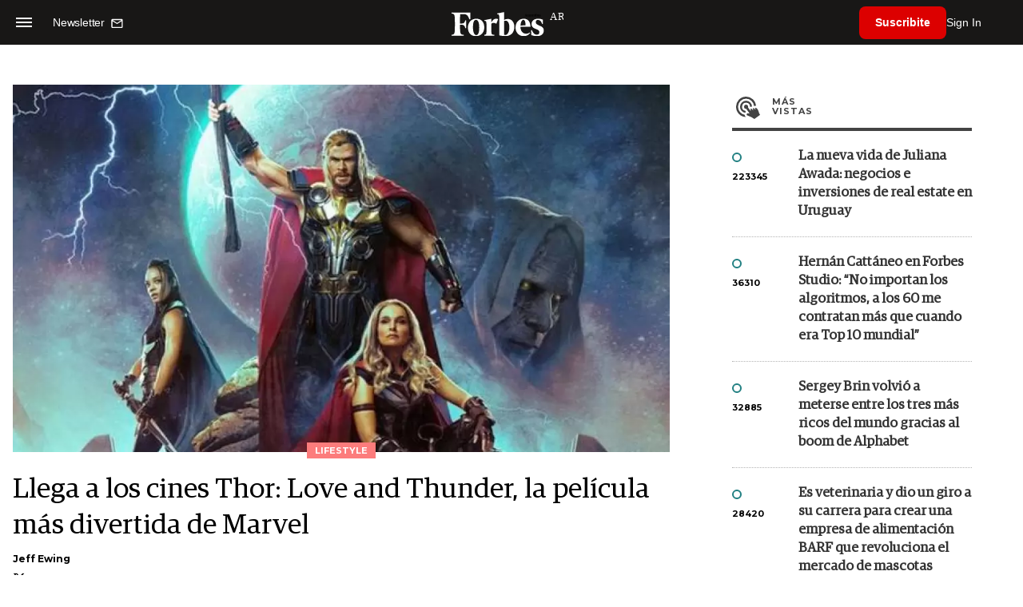

--- FILE ---
content_type: text/html; charset=UTF-8
request_url: https://www.forbesargentina.com/lifestyle/llega-cines-thor-love-and-thunder-pelicula-mas-divertida-marvel-n18401
body_size: 20259
content:
<!DOCTYPE html>
<html lang="es">
<head>
	<title>Llega a los cines Thor: Love and Thunder, la película más divertida de Marvel - Forbes Argentina</title>
    <meta charset="UTF-8">
	<meta name="keywords" content="Chris Hemsworth, Christian Bale, Marvel, Natalie Portman, Taika Waititi, Thor Love and Thunder" />
	<meta name="description" content="Este jueves se estrena en los cines Thor: Love and Thunder. La nueva película de Marvel apunta a ser &quot;la más graciosa&quot; del MCU aunque las primeras críticas no la favorecen." />
                             <link rel="preload" href="https://statics.forbesargentina.com/2022/07/crop/62c5cec017a9a__980x549.webp" as="image">
                    
            <link rel="canonical" href="https://www.forbesargentina.com/lifestyle/llega-cines-thor-love-and-thunder-pelicula-mas-divertida-marvel-n18401" />
        <link rel="amphtml" href="https://www.forbesargentina.com/lifestyle/llega-cines-thor-love-and-thunder-pelicula-mas-divertida-marvel-n18401/amp"/>
    <meta property="og:url" content="https://www.forbesargentina.com/lifestyle/llega-cines-thor-love-and-thunder-pelicula-mas-divertida-marvel-n18401" />
    <meta property="og:title" content="Llega a los cines Thor: Love and Thunder, la película más divertida de Marvel" />
    <meta property="og:description" content="Este jueves se estrena en los cines Thor: Love and Thunder. La nueva película de Marvel apunta a ser &quot;la más graciosa&quot; del MCU aunque las primeras críticas no la favorecen." />
            <meta property="og:image" content="https://statics.forbesargentina.com/2022/07/62c5cec017a9a.jpg" />
        
    
    <meta name="og:type" content="article" />
    <meta name="og:site_name" content="Forbes Argentina" />
    <meta name="og:region" content="Buenos Aires" />
    <meta name="og:country-name" content="Argentina" />   
    
    <meta name="twitter:card" content="summary_large_image" />
    <meta name="twitter:title" content="Llega a los cines Thor: Love and Thunder, la película más divertida de Marvel - Forbes Argentina" />
            <meta name="twitter:image" content="https://statics.forbesargentina.com/2022/07/62c5cec017a9a.jpg" />
     
        <meta name="twitter:site" content="@forbesargentina" />
    <meta name="twitter:creator" content="@forbesargentina" />
        
    <meta name="twitter:domain" content="https://www.forbesargentina.com/" />
    <meta name="twitter:description" content="Este jueves se estrena en los cines Thor: Love and Thunder. La nueva película de Marvel apunta a ser &quot;la más graciosa&quot; del MCU aunque las primeras críticas no la favorecen." />   
    <script type="application/ld+json">
    {
      "@context": "http://schema.org",
      "@type": "NewsArticle",
      "headline": "Llega a los cines Thor: Love and Thunder, la película más divertida de Marvel",
      "url": "https://www.forbesargentina.com/lifestyle/llega-cines-thor-love-and-thunder-pelicula-mas-divertida-marvel-n18401",
      "dateCreated": "-0001-11-30T00:00:00-03:53",
      "dateModified": "2022-07-06T20:12:27-03:00",
      "articleSection": "Lifestyle",
      "keywords": "Chris Hemsworth, Christian Bale, Marvel, Natalie Portman, Taika Waititi, Thor Love and Thunder",
      "datePublished": "2022-07-06T15:04:00-03:00",
      "publisher": {
        "@type": "Organization",
        "name": "Forbes Argentina",
        "logo": {
          "@type": "ImageObject",
          "url": "https://statics.forbesargentina.com/forbes/img/global/app/forbes-app-icon_144x144.png",
          "width": 512,
          "height": 512
        }
      },
      "mainEntityOfPage": {
        "@type": "WebPage",
        "@id": "https://www.forbesargentina.com/lifestyle/llega-cines-thor-love-and-thunder-pelicula-mas-divertida-marvel-n18401"
      },
      "author": {
        "@type": "Person",
                    "name": "Jeff Ewing",
            "url": "https://www.forbesargentina.com/autor/jeff-ewing-a1024"
                                        ,"sameAs": [
                                    "https://twitter.com/ewingassociates"
                                  
                                  
                 
                             
                ]       
                        
              },      
            
        "image": "https://statics.forbesargentina.com/2022/07/crop/62c5cec017a9a__980x549.webp"
          }
</script>    
<script type="application/ld+json">
    {
    "@context": "http://schema.org",
      "@type": "BreadcrumbList",
      "itemListElement": [{
        "@type": "ListItem",
        "position": 1,
        "name": "Lifestyle",
        "item": "https://www.forbesargentina.com/lifestyle/"
      },{
        "@type": "ListItem",
        "position": 2,
        "name": "Llega a los cines Thor: Love and Thunder, la película más divertida de Marvel"
      }]
    }
    
</script>
        <meta name="theme-color" content="#000000">
    <meta name="msapplication-navbutton-color" content="#000000">
    <meta name="apple-mobile-web-app-status-bar-style" content="#000000"> 
          	  
	<meta name="author" content="Amura CMS">
    <meta name="generator" content="AmuraCMS powered by Amura" />
    <meta name="viewport" content="width=device-width, initial-scale=1">
    <link rel="dns-prefetch" href="//code.jquery.com" />
    <link rel="dns-prefetch" href="//fonts.googleapis.com" />
    <link rel="dns-prefetch" href="//cdnjs.cloudflare.com" />
    <link rel="preconnect" href="https://fonts.googleapis.com">
    <link rel="preconnect" href="https://fonts.gstatic.com" crossorigin>
        <link rel="dns-prefetch" href="//statics.forbesargentina.com/"/>
    <link rel="preconnect" href="https://statics.forbesargentina.com/"/>    
    <link rel="preload" as="style" href="https://fonts.googleapis.com/css?family=Montserrat:400,500,600,700&display=swap" onload="this.rel='stylesheet'" />
    <link rel="shortcut icon" href="https://statics.forbesargentina.com/forbes/img/global/favicon.ico?v1"/>
    <link rel="preload" as="font" href="https://statics.forbesargentina.com/forbes/webfonts/fa-solid-900.woff2" type="font/woff2" crossorigin="anonymous">
    <link rel="preload" as="font" href="https://statics.forbesargentina.com/forbes/webfonts/fa-brands-400.woff2" type="font/woff2" crossorigin="anonymous">
    <link rel="preload" as="font" href="https://statics.forbesargentina.com/forbes/webfonts/weater/weathericons-regular-webfont.woff2" type="font/woff2" crossorigin="anonymous">
    <link rel="preload" as="font" href="https://statics.forbesargentina.com/forbes/fonts/GuardianEgyp-Regular.woff2" type="font/woff2" crossorigin="anonymous">
    <link rel="preload" as="font" href="https://statics.forbesargentina.com/forbes/fonts/GuardianEgyp-Bold.woff2" type="font/woff2" crossorigin="anonymous">
    <link rel="preload" as="font" href="https://statics.forbesargentina.com/forbes/fonts/GuardianEgyp-Light.woff2" type="font/woff2" crossorigin="anonymous">
    
    <link rel="apple-touch-icon" sizes="57x57" href="https://statics.forbesargentina.com/forbes/img/global/app/forbes-app-icon_57x57.png">
    <link rel="apple-touch-icon" sizes="72x72" href="https://statics.forbesargentina.com/forbes/img/global/app/forbes-app-icon_72x72.png">
    <link rel="apple-touch-icon" sizes="114x114" href="https://statics.forbesargentina.com/forbes/img/global/app/forbes-app-icon_114x114.png">
    <link rel="apple-touch-icon" sizes="144x144" href="https://statics.forbesargentina.com/forbes/img/global/app/forbes-app-icon_144x144.png">
      
     
	
	<link type="text/css" rel="stylesheet" href="https://cdnjs.cloudflare.com/ajax/libs/font-awesome/6.4.2/css/all.min.css" />
<link type="text/css" rel="stylesheet" href="https://cdnjs.cloudflare.com/ajax/libs/Swiper/11.0.5/swiper-bundle.css" />
<link type="text/css" rel="stylesheet" href="https://statics.forbesargentina.com/forbes/css/forbes.css?v=1765646897" />
 
	<!-- JAVASCRIPT -->
	<!--[if lt IE 9]>
	    <script src="http://html5shim.googlecode.com/svn/trunk/html5.js"></script>
	<![endif]-->
        	        <script data-ad-client="ca-pub-9703931677337609" async src="https://pagead2.googlesyndication.com/pagead/js/adsbygoogle.js"></script>

		<!-- ANALYTICS -->
        <script async src="https://www.googletagmanager.com/gtag/js?id=UA-144374987-1"></script>
        <script>
          window.dataLayer = window.dataLayer || [];
          function gtag(){dataLayer.push(arguments);}
          gtag('js', new Date());

          gtag('config', 'UA-144374987-1');
        </script>

        <!-- Global site tag (gtag.js) - Google Analytics -->
        <script async src="https://www.googletagmanager.com/gtag/js?id=G-14JVX87HJ4"></script>
        <script>
          window.dataLayer = window.dataLayer || [];
          function gtag(){dataLayer.push(arguments);}
            gtag('js', new Date());
            gtag('config', 'G-14JVX87HJ4');
            gtag('event', 'page_view', {
                                amr_url: 'https://www.forbesargentina.com/lifestyle/llega-cines-thor-love-and-thunder-pelicula-mas-divertida-marvel-n18401',
                amr_section: 'Lifestyle',
                amr_id: '18401',
                amr_idm: '14576',
                amr_date: '2022-07-06',
                amr_autor: 'Jeff Ewing',
                amr_title: 'Llega a los cines Thor: Love and Thunder, la película más divertida de Marvel',
                amr_topic: '',
                amr_format: '1',
                                amr_type: 'nota',
                amr_origin: 'html'                     
            });            
        </script>

        <!-- Global site tag (gtag.js) - Google Ads: 10905248763 -->
        <script async src="https://www.googletagmanager.com/gtag/js?id=AW-10905248763"></script>
        <script>
          window.dataLayer = window.dataLayer || [];
          function gtag(){dataLayer.push(arguments);}
          gtag('js', new Date());

          gtag('config', 'AW-10905248763');
        </script>

         
            <!-- Global site tag (gtag.js) - Google Analytics -->
            <script async src="https://www.googletagmanager.com/gtag/js?id=G-W1G2LN1KF3"></script>
            <script>
              window.dataLayer = window.dataLayer || [];
              function gtag(){dataLayer.push(arguments);}
              gtag('js', new Date());

              gtag('config', 'G-W1G2LN1KF3');
            </script>

            <!-- Facebook Pixel Code -->
            <script>
            !function(f,b,e,v,n,t,s)
            {if(f.fbq)return;n=f.fbq=function(){n.callMethod?
            n.callMethod.apply(n,arguments):n.queue.push(arguments)};
            if(!f._fbq)f._fbq=n;n.push=n;n.loaded=!0;n.version='2.0';
            n.queue=[];t=b.createElement(e);t.async=!0;
            t.src=v;s=b.getElementsByTagName(e)[0];
            s.parentNode.insertBefore(t,s)}(window, document,'script',
            'https://connect.facebook.net/en_US/fbevents.js');
            fbq('init', '565765784789096');
            fbq('track', 'PageView');
            </script>
            <noscript>
                <img height="1" width="1" style="display:none" src="https://www.facebook.com/tr?id=565765784789096&ev=PageView&noscript=1"/>
            </noscript>
            <!-- End Facebook Pixel Code -->
        
        <script type="text/javascript">
            (function(c,l,a,r,i,t,y){
                c[a]=c[a]||function(){(c[a].q=c[a].q||[]).push(arguments)};
                t=l.createElement(r);t.async=1;t.src="https://www.clarity.ms/tag/"+i;
                y=l.getElementsByTagName(r)[0];y.parentNode.insertBefore(t,y);
            })(window, document, "clarity", "script", "7agrnhzyxy");
        </script>

        <script defer src="https://cdn.unblockia.com/h.js"></script>

	                <script>
        (function () {    
            const endpoint =  "https://www.forbesargentina.com/api/track";
            navigator.sendBeacon(endpoint, JSON.stringify({ 
                news: 18401,
                media: 1,
                section: 6,
                date: 20220706,
                signature: "77543234f595a9630f5c858646b43600219e01abb3ef8f37daf983b96a87806e",
            }));
        })();
        </script>
	                                                                                     <script async src="https://securepubads.g.doubleclick.net/tag/js/gpt.js"></script>
    <script>
    var SECONDS_TO_WAIT_AFTER_VIEWABILITY = 50;
    var REFRESH_KEY = 'enable_refresh';
    var REFRESH_VALUE = 'true';         
    var active_pre = false;       
    window.googletag = window.googletag || {cmd: []};
    googletag.cmd.push(function() {
        googletag.defineSlot('/22479453980/forbesargentina.com/Nota_Desktop_Zocalo', [[970, 90], [728, 90]], 'div-gpt-ad-1625236858665-10').setTargeting(REFRESH_KEY, REFRESH_VALUE).addService(googletag.pubads());
        googletag.defineSlot('/22479453980/forbesargentina.com/Nota_Desktop_Top', [[970, 90], [728, 90], [970, 250]], 'div-gpt-ad-1625236858665-2').setTargeting(REFRESH_KEY, REFRESH_VALUE).addService(googletag.pubads());        
        
        googletag.defineSlot('/22479453980/forbesargentina.com/Nota_Desktop_Outstream', ['fluid', [1, 1], [300, 1], [300, 250]], 'div-gpt-ad-1625236858665-4').setTargeting(REFRESH_KEY, REFRESH_VALUE).addService(googletag.pubads());
        googletag.defineSlot('/22479453980/forbesargentina.com/Nota_Desktop_300x250x1', [300, 250], 'div-gpt-ad-1625236858665-3').setTargeting(REFRESH_KEY, REFRESH_VALUE).addService(googletag.pubads());        
        googletag.defineSlot('/22479453980/forbesargentina.com/Nota_Desktop_300x600x1', [[300, 600], [300, 250]], 'div-gpt-ad-1625236858665-5').setTargeting(REFRESH_KEY, REFRESH_VALUE).addService(googletag.pubads());
          
        googletag.defineSlot('/22479453980/forbesargentina.com/Nota_Desktop_970x250x1', [970, 250], 'div-gpt-ad-1625236858665-9').setTargeting(REFRESH_KEY, REFRESH_VALUE).addService(googletag.pubads());
        googletag.defineSlot('/22479453980/forbesargentina.com/Nota_Desktop_728x90x1', [728, 90], 'div-gpt-ad-1625236858665-6').setTargeting(REFRESH_KEY, REFRESH_VALUE).addService(googletag.pubads());
        googletag.defineSlot('/22479453980/forbesargentina.com/Nota_Desktop_728x90x2', [728, 90], 'div-gpt-ad-1625236858665-7').setTargeting(REFRESH_KEY, REFRESH_VALUE).addService(googletag.pubads());
        googletag.defineSlot('/22479453980/forbesargentina.com/Nota_Desktop_728x90x3', [728, 90], 'div-gpt-ad-1625236858665-8').setTargeting(REFRESH_KEY, REFRESH_VALUE).addService(googletag.pubads());        
          
        googletag.defineSlot('/22479453980/forbesargentina.com/Nota_Desktop_vSlider', [1, 1], 'div-gpt-ad-1625236858665-1').setTargeting(REFRESH_KEY, REFRESH_VALUE).addService(googletag.pubads());
        googletag.defineSlot('/22479453980/forbesargentina.com/Nota_Desktop_ITT', [[680, 400], [1, 1]], 'div-gpt-ad-1625234950392-0').setTargeting(REFRESH_KEY, REFRESH_VALUE).addService(googletag.pubads());         
        googletag.pubads().setTargeting('Seccion', '6');          
        googletag.pubads().setTargeting('Tema', '0');
        googletag.pubads().setTargeting('Formato', '1');        
        googletag.pubads().enableSingleRequest();
        googletag.pubads().collapseEmptyDivs();
        googletag.enableServices();
        
        googletag.pubads().addEventListener('impressionViewable', function(event) {
            var slot = event.slot;
            if (slot.getTargeting(REFRESH_KEY).indexOf(REFRESH_VALUE) > -1) {
                setTimeout(function() {
                    if (!slot.getTargeting('refreshed_slot').includes('true')) {
                        slot.setTargeting('refreshed_slot', 'true');
                        googletag.pubads().refresh([slot]); // Refrescar solo este slot
                        console.log('Refreshed slot:', slot.getSlotElementId());
                    }
                }, SECONDS_TO_WAIT_AFTER_VIEWABILITY * 1000);
            }
        });         
        googletag.pubads().addEventListener('slotRenderEnded',
    function(event) {
        var slot = event.slot;
        if(slot.getSlotElementId()=='div-gpt-ad-1625234950392-0'){
            if(!event.isEmpty){
                active_pre = true;
                console.group(
                  'Slot', slot.getSlotElementId(), 'finished rendering.');

                // Log details of the rendered ad.
                console.log('Advertiser ID:', event.advertiserId);
                console.log('Campaign ID: ', event.campaignId);
                console.log('Creative ID: ', event.creativeId);
                console.log('Is empty?:', event.isEmpty);
                console.log('Line Item ID:', event.lineItemId);
                console.log('Size:', event.size);
                console.log('Source Agnostic Creative ID:',
                          event.sourceAgnosticCreativeId);
                console.log('Source Agnostic Line Item ID:',
                          event.sourceAgnosticLineItemId);
                console.groupEnd();
            }
        }
    }
);     });
    </script>
                                                                             </head>

<body> 
    <main id="forbes" class="nota" data-root=https://www.forbesargentina.com/>
   <header class="am-top">
	<div class="tp">
                     <div class="first">
                <div class="hamb">
                    <div class="hamburger-inner">
                        <div class="bar bar1"></div>
                        <div class="bar bar2"></div>
                        <div class="bar bar3"></div>
                        <div class="bar bar4"></div>
                    </div>
                </div>
                <div class="nl">
                                        <a href="https://www.forbesargentina.com/newsletter">
                        <span class="txt">Newsletter</span>
                        <span class="icon">
                            <svg xmlns="http://www.w3.org/2000/svg" viewBox="0 0 15 15"><path fill-rule="evenodd" clip-rule="evenodd" d="M13.667 2c0-.733-.6-1.333-1.333-1.333H1.667C.934.667.334 1.267.334 2v8c0 .733.6 1.333 1.333 1.333h10.667c.733 0 1.333-.6 1.333-1.333V2zm-1.332 0L7 5.333 1.668 2h10.667zm0 8H1.668V3.333l5.333 3.334 5.334-3.334V10z"></path></svg>
                        </span>
                    </a>
                </div>
            </div>
        		<a href="https://www.forbesargentina.com/" class="logo" title="Forbes Argentina"><img src="https://statics.forbesargentina.com/forbes/img/global/forbes.svg" alt="Forbes Argentina" width="140" height="34"></a>
		<div class="access">
                            <div class="tools-user">
                    <a href="https://www.forbesargentina.com/suscribe" class="btn-susc" title="Suscribirse">Suscribite</a>
                    <a href="#" class="signin" id="signin" aria-label="login" onclick="LoginModal.open()">Sign In</a>	
                    <div class="user-panel" id="user-panel">
                        <span class="avatar" role="button" aria-label="User menu" data-test="Avatar">
                            <svg xmlns="http://www.w3.org/2000/svg" viewBox="0 0 20 20">
                                <circle fill-rule="evenodd" clip-rule="evenodd" cx="10" cy="10" r="8"></circle>
                                <path fill-rule="evenodd" clip-rule="evenodd" fill="#FFF" d="M10.4 15h-.3c-1.8 0-3.7-.1-3.7-1.1 0-2 1.6-3.6 3.6-3.6s3.6 1.6 3.6 3.6c0 .9-1.5 1-3.2 1.1zM10 5c1.3 0 2.3 1 2.3 2.3s-1 2.3-2.3 2.3-2.3-1-2.3-2.3S8.7 5 10 5z"></path>
                            </svg>
                        </span>
                        <div class="user-list">
                            <ul class="list">
                                <div class="title">
                                    <div><span>¡Hola!</span></div>
                                </div>
                                                                <a href="https://www.forbesargentina.com/profile" rel="noreferrer" target="_blank">Cuenta</a>
                                <button type="button" class="signout" id="logout">Cerrar sesión</button>
                            </ul>
                        </div>
                    </div>
                </div>
            			
		</div>	
	</div>
</header>
<div class="menu-am-desp">
    <div class="nav-content-am">
        <nav class="menu">
            <ul>
                                                            <li>
                                                            <a href="https://www.forbesargentina.com/especial/innovacion" title="Innovación"  >Innovación</a>
                                                                                
                                <span class="opensub"><i class="fa fa-chevron-right"></i></span>
                                <div class="submenu">
                                    <span class="bt-back"><span class="backsub"><i class="fa fa-chevron-left"></i></span>Innovación</span>
                                                                            <a href="https://www.forbesargentina.com/especial/innovacion" class="all-sub" title="Innovación"  >Ver todo Innovación</a>
                                                                        <ul>					
                                                                                    <li><a href="https://www.forbesargentina.com/innovacion/ia-big-data" title="AI &amp; Big Data"  >AI &amp; Big Data</a></li>
                                                                                    <li><a href="https://www.forbesargentina.com/innovacion/tecnologia" title="Tecnología"  >Tecnología</a></li>
                                                                                    <li><a href="https://www.forbesargentina.com/innovacion/ciberseguridad" title="Ciberseguridad"  >Ciberseguridad</a></li>
                                                                                    <li><a href="https://www.forbesargentina.com/innovacion/cio-network" title="CIO Network"  >CIO Network</a></li>
                                                                                    <li><a href="https://www.forbesargentina.com/innovacion/games" title="Games"  >Games</a></li>
                                                                                    <li><a href="https://www.forbesargentina.com/innovacion/healthcare" title="Healthcare"  >Healthcare</a></li>
                                                                                    <li><a href="https://www.forbesargentina.com/innovacion/ibm-ia-en-accion" title="IBM IA en acción by Forbes"  >IBM IA en acción by Forbes</a></li>
                                                                            </ul>
                                </div>
                                                    </li>
                                                                                <li>
                                                            <a href="https://www.forbesargentina.com/especial/liderazgo" title="Liderazgo"  >Liderazgo</a>
                                                                                
                                <span class="opensub"><i class="fa fa-chevron-right"></i></span>
                                <div class="submenu">
                                    <span class="bt-back"><span class="backsub"><i class="fa fa-chevron-left"></i></span>Liderazgo</span>
                                                                            <a href="https://www.forbesargentina.com/especial/liderazgo" class="all-sub" title="Liderazgo"  >Ver todo Liderazgo</a>
                                                                        <ul>					
                                                                                    <li><a href="https://www.forbesargentina.com/liderazgo/ceo-network" title="CEO Network"  >CEO Network</a></li>
                                                                                    <li><a href="https://www.forbesargentina.com/liderazgo/cfo-network" title="CFO Network"  >CFO Network</a></li>
                                                                                    <li><a href="https://www.forbesargentina.com/liderazgo/mujeres-power" title="Mujeres Power"  >Mujeres Power</a></li>
                                                                                    <li><a href="https://www.forbesargentina.com/liderazgo/chro-network" title="CHRO Network"  >CHRO Network</a></li>
                                                                                    <li><a href="https://www.forbesargentina.com/liderazgo/cmo-network" title="CMO Network"  >CMO Network</a></li>
                                                                                    <li><a href="https://www.forbesargentina.com/liderazgo/sostenibilidad" title="Sostenibilidad"  >Sostenibilidad</a></li>
                                                                                    <li><a href="https://www.forbesargentina.com/liderazgo/management" title="Management"  >Management</a></li>
                                                                            </ul>
                                </div>
                                                    </li>
                                                                                <li>
                                                            <a href="https://www.forbesargentina.com/especial/money" title="Money"  >Money</a>
                                                                                
                                <span class="opensub"><i class="fa fa-chevron-right"></i></span>
                                <div class="submenu">
                                    <span class="bt-back"><span class="backsub"><i class="fa fa-chevron-left"></i></span>Money</span>
                                                                            <a href="https://www.forbesargentina.com/especial/money" class="all-sub" title="Money"  >Ver todo Money</a>
                                                                        <ul>					
                                                                                    <li><a href="https://www.forbesargentina.com/money/banca-seguros" title="Banca y Seguros"  >Banca y Seguros</a></li>
                                                                                    <li><a href="https://www.forbesargentina.com/money/fintech" title="Fintech"  >Fintech</a></li>
                                                                                    <li><a href="https://www.forbesargentina.com/money/crypto" title="Crypto"  >Crypto</a></li>
                                                                                    <li><a href="https://www.forbesargentina.com/money/finanzas" title="Finanzas"  >Finanzas</a></li>
                                                                                    <li><a href="https://www.forbesargentina.com/money/wealth-management-tax" title="Wealth Management &amp; Tax"  >Wealth Management &amp; Tax</a></li>
                                                                            </ul>
                                </div>
                                                    </li>
                                                                                <li>
                                                            <a href="https://www.forbesargentina.com/especial/negocios" title="Negocios"  >Negocios</a>
                                                                                
                                <span class="opensub"><i class="fa fa-chevron-right"></i></span>
                                <div class="submenu">
                                    <span class="bt-back"><span class="backsub"><i class="fa fa-chevron-left"></i></span>Negocios</span>
                                                                            <a href="https://www.forbesargentina.com/especial/negocios" class="all-sub" title="Negocios"  >Ver todo Negocios</a>
                                                                        <ul>					
                                                                                    <li><a href="https://www.forbesargentina.com/negocios/energia" title="Energía"  >Energía</a></li>
                                                                                    <li><a href="https://www.forbesargentina.com/negocios/agro" title="Agro"  >Agro</a></li>
                                                                                    <li><a href="https://www.forbesargentina.com/negocios/industria" title="Industria"  >Industria</a></li>
                                                                                    <li><a href="https://www.forbesargentina.com/negocios/real-estate" title="Real Estate"  >Real Estate</a></li>
                                                                                    <li><a href="https://www.forbesargentina.com/negocios/emprendedores-u30" title="Emprendedores &amp; U30"  >Emprendedores &amp; U30</a></li>
                                                                                    <li><a href="https://www.forbesargentina.com/negocios/pymes-small-giants" title="Pymes &amp; Small Giants"  >Pymes &amp; Small Giants</a></li>
                                                                            </ul>
                                </div>
                                                    </li>
                                                                                <li>
                                                            <a href="https://www.forbesargentina.com/especial/lifestyle" title="Lifestyle"  >Lifestyle</a>
                                                                                
                                <span class="opensub"><i class="fa fa-chevron-right"></i></span>
                                <div class="submenu">
                                    <span class="bt-back"><span class="backsub"><i class="fa fa-chevron-left"></i></span>Lifestyle</span>
                                                                            <a href="https://www.forbesargentina.com/especial/lifestyle" class="all-sub" title="Lifestyle"  >Ver todo Lifestyle</a>
                                                                        <ul>					
                                                                                    <li><a href="https://www.forbesargentina.com/lifestyle/autos" title="Autos"  >Autos</a></li>
                                                                                    <li><a href="https://www.forbesargentina.com/lifestyle/travel" title="Travel"  >Travel</a></li>
                                                                                    <li><a href="https://www.forbesargentina.com/lifestyle/lujo" title="Lujo"  >Lujo</a></li>
                                                                                    <li><a href="https://www.forbesargentina.com/lifestyle/art-entertainment" title="Art &amp; Entertainment"  >Art &amp; Entertainment</a></li>
                                                                                    <li><a href="https://www.forbesargentina.com/lifestyle/food-drink" title="Food &amp; Drink"  >Food &amp; Drink</a></li>
                                                                                    <li><a href="https://www.forbesargentina.com/lifestyle/moda" title="Moda"  >Moda</a></li>
                                                                                    <li><a href="https://www.forbesargentina.com/lifestyle/barco-avion" title="Barco y Avión"  >Barco y Avión</a></li>
                                                                            </ul>
                                </div>
                                                    </li>
                                                                                <li>
                                                            <a href="https://www.forbesargentina.com/especial/rankings" title="Rankings"  >Rankings</a>
                                                                                </li>
                                                                                <li>
                                                            <a href="https://www.forbesargentina.com/especial/videos" title="Videos"  >Videos</a>
                                                                                </li>
                                                                                <li>
                                                            <a href="https://www.forbessummit.com.ar" title="Forbes Summit" target="_blank" rel="noopener">Forbes Summit</a>
                                                                                </li>
                                                                                <li>
                                                            <a href="https://www.forbesargentina.com/especial/today" title="Today"  >Today</a>
                                                                                </li>
                                     
                <li class="search-mobile">
                    <div class="box">
                        <form id="search" method="get" action="https://www.forbesargentina.com/search">
                            <input type="text" name="q" class="txt" placeholder="Buscar...">
                            <button type="submit" aria-label="search"><i class="fas fa-search"></i></button>
                        </form>
                    </div>
                </li>            
                <li class="redes">
                                            <a href="https://www.facebook.com/ForbesArgentina/" target="_blank" rel="noopener" aria-label="Facebook"><i class="fab fa-facebook-square"></i></a>
                     
                                            <a href="https://twitter.com/forbesargentina" target="_blank" rel="noopener" aria-label="Twitter"><i class="fa-brands fa-x-twitter"></i></a>
                                        
                                            <a href="https://www.instagram.com/forbesargentina/" target="_blank" rel="noopener" aria-label="Instagram"><i class="fab fa-instagram"></i></a>
                     
                                            <a href="https://www.youtube.com/channel/UC7-bB8X0-0vntXO1K3ZgNfg" target="_blank" rel="noopener" aria-label="Youtube"><i class="fab fa-youtube"></i></a>
                                         
                                            <a href="https://ar.linkedin.com/company/forbes-argentina" target="_blank" rel="noopener" aria-label="Linkedin"><i class="fab fa-linkedin"></i></a>
                     
                     
                                     
                </li>            
            </ul>
            <ol class="secundario">
                                                            <li><a href="https://www.forbesargentina.com/mediakit" title="MediaKit" >MediaKit</a></li>
                                                                                <li><a href="https://www.forbesargentina.com/newsletter" title="Newsletter" >Newsletter</a></li>
                                                                                <li><a href="https://www.forbesargentina.com/contacto" title="Contacto" >Contacto</a></li>
                                                                                <li><a href="https://www.forbesargentina.com/valores" title="Valores y estándares editoriales" >Valores y estándares editoriales</a></li>
                                                                                                                    <li><a href="https://www.forbesargentina.com/terminos-condiciones" title="Términos y condiciones" >Términos y condiciones</a></li>
                                                                                <li><a href="https://www.forbesargentina.com/politica-privacidad" title="Legales" >Legales</a></li>
                                                </ol>
        </nav>
        <p>&copy; 2026. Forbes Argentina. <br> Todos los derechos reservados.</p>
    </div>
</div>            

<div class="search-area">
	<div class="log"><img src="https://statics.forbesargentina.com/forbes/img/global/forbes.svg" alt="Forbes Argentina"></div>
	<div class="box">
        <form id="search" method="get" action="https://www.forbesargentina.com/search">
            <input type="text" name="q" class="txt" placeholder="Buscar...">
            <button type="submit" aria-label="search"><i class="fas fa-arrow-right"></i></button>
        </form>
	</div>
	<a href="#" class="close-search"><i class="far fa-times-circle"></i></a>
</div>
    <div class="contoy">
    
 
    <div class="wrapper">
  <div class="ficha-container">
                 <div class="statics_module" style="margin-top: 20px;">
              
                <!-- Desktop_Top -->
                <div id='div-gpt-ad-1625236858665-2' style='min-width: 728px; min-height: 90px;'>
                  <script>
                    googletag.cmd.push(function() { googletag.display('div-gpt-ad-1625236858665-2'); });
                  </script>
                </div>
                    </div>    
      
  
    <div class="row">
      <div class="col-lg-8">
                       
            <!-- Desktop_vSlider -->
            <div id='div-gpt-ad-1625236858665-1'>
              <script>
                googletag.cmd.push(function() { googletag.display('div-gpt-ad-1625236858665-1'); });
              </script>
            </div>
              

                                  
        <section class="destacado-simple">
                     <figure>
            <img src="https://statics.forbesargentina.com/2022/07/crop/62c5cec017a9a__980x549.webp" alt="Thor: Love and Thunder" width="980" height="549" />
            <figcaption class="tag">Lifestyle</figcaption>
          </figure>
                    <article>
            <h1 class="tit">Llega a los cines Thor: Love and Thunder, la película más divertida de Marvel</h1>
                        <p class="autor">
              <a href="https://www.forbesargentina.com/autor/jeff-ewing-a1024" title="Jeff Ewing">Jeff Ewing</a>
              
            </p>
                        <div class="redes">
                                 <a href="https://twitter.com/ewingassociates" target="_blank"><i class="fa-brands fa-x-twitter"></i></a>
                            </div>
                       </article>
                  </section>
        <div class="row">
          <div class="col-lg-2">
            <div class="sharer">
    <span>Share</span>
    <a href="#" class="redlink " title="Whatsapp" onclick="javascript:trackSocial('whatsapp', 'https://www.forbesargentina.com/lifestyle/llega-cines-thor-love-and-thunder-pelicula-mas-divertida-marvel-n18401', 'Llega\u0020a\u0020los\u0020cines\u0020Thor\u003A\u0020Love\u0020and\u0020Thunder,\u0020la\u0020pel\u00EDcula\u0020m\u00E1s\u0020divertida\u0020de\u0020Marvel');return false"><i class="fab fa-whatsapp"></i></a>    
    <a href="#" class="redlink" title="Twitter" onclick="javascript:trackSocial('twitter', 'https://www.forbesargentina.com/lifestyle/llega-cines-thor-love-and-thunder-pelicula-mas-divertida-marvel-n18401', 'Llega\u0020a\u0020los\u0020cines\u0020Thor\u003A\u0020Love\u0020and\u0020Thunder,\u0020la\u0020pel\u00EDcula\u0020m\u00E1s\u0020divertida\u0020de\u0020Marvel');return false"><i class="fa-brands fa-x-twitter"></i></a>
    <a href="#" class="redlink" title="Facebook" onclick="javascript:trackSocial('facebook', 'https://www.forbesargentina.com/lifestyle/llega-cines-thor-love-and-thunder-pelicula-mas-divertida-marvel-n18401');return false"><i class="fab fa-facebook-square"></i></a> 
    <a href="#" class="redlink" title="Reddit" onclick="javascript:trackSocial('reddit', 'https://www.forbesargentina.com/lifestyle/llega-cines-thor-love-and-thunder-pelicula-mas-divertida-marvel-n18401', 'Llega\u0020a\u0020los\u0020cines\u0020Thor\u003A\u0020Love\u0020and\u0020Thunder,\u0020la\u0020pel\u00EDcula\u0020m\u00E1s\u0020divertida\u0020de\u0020Marvel');return false"><i class="fab fa-reddit"></i></a> 
    <a href="#" class="redlink d-sm-none" title="Telegram" onclick="javascript:trackSocial('telegram', 'https://www.forbesargentina.com/lifestyle/llega-cines-thor-love-and-thunder-pelicula-mas-divertida-marvel-n18401', 'Llega\u0020a\u0020los\u0020cines\u0020Thor\u003A\u0020Love\u0020and\u0020Thunder,\u0020la\u0020pel\u00EDcula\u0020m\u00E1s\u0020divertida\u0020de\u0020Marvel');return false"><i class="fab fa-telegram-plane"></i></a>
    <a href="#" class="redlink" title="Linkedin" onclick="javascript:trackSocial('linkedin', 'https://www.forbesargentina.com/lifestyle/llega-cines-thor-love-and-thunder-pelicula-mas-divertida-marvel-n18401', 'Llega\u0020a\u0020los\u0020cines\u0020Thor\u003A\u0020Love\u0020and\u0020Thunder,\u0020la\u0020pel\u00EDcula\u0020m\u00E1s\u0020divertida\u0020de\u0020Marvel');return false"><i class="fab fa-linkedin"></i></a>
</div>
          </div>
          <div class="col-lg-10">
            <div class="pre-content">
              <h2 class="subtitulo">Este jueves se estrena en los cines Thor: Love and Thunder. La nueva película de Marvel apunta a ser &quot;la más graciosa&quot; del MCU aunque las primeras críticas no la favorecen.</h2>
              <span class="date">6 Julio de 2022 15.04</span>
            </div>

            <article class="content">
              

	                    	     	    
         
                
        	        <p>Nuestro dios del trueno favorito de <a href="https://www.forbesargentina.com/lifestyle/por-ms-marvel-podria-ser-mejor-serie-disney-marvel-momento-n16999">Marvel</a> casi regresa a los cines. Desde este jueves, Chris Hemsworth regresa para otra película sobre la deidad nórdica en constante evolución. <i>Thor: Love and Thunder</i> es <strong>una comedia de acción vertiginosa que equilibra hábilmente</strong> mucho humor y algunos combates considerables con los que seguramente el público quedará complacido. A todo eso se suma un villano intimidante y memorable: el genocida Gorr the God-Butcher, interpretado por Christian Bale.</p> 
                       
        	     	    
         
                
        	        <p>La nueva película de <a href="https://www.forbesargentina.com/liderazgo/quien-cineasta-argentina-esta-revolucionando-universo-marvel-n16139">Marvel</a> podría ser un poco más larga, sus escenas emocionales dan más espacio para respirar, pero ciertamente tiene un gran valor para volver a verla. <i>Thor: Love and Thunder</i> ve el regreso de Thor (una vez más, <mark class="marker-yellow"><strong>Chris Hemsworth con una gran e hilarante actuación</strong></mark>) que ha renunciado al amor durante mucho tiempo y está tratando de encontrar algo parecido a la paz. </p> 
                       
        	     	    
         
                
        	        <p> </p> 
                       
        	     	    
         
                                         <div class="statics_module">
              
                <!-- Desktop_Outstream -->
                <div id='div-gpt-ad-1625236858665-4' style='min-width: 300px; min-height: 100px;'>
                  <script>
                    googletag.cmd.push(function() { googletag.display('div-gpt-ad-1625236858665-4'); });
                  </script>
                </div>
                    </div>    
      
 
 
        
                    <figure class="media"><div data-oembed-url="https://www.youtube.com/watch?v=vKKu-Wt7O2Q"><div style="position: relative; padding-bottom: 100%; height: 0; padding-bottom: 56.2493%;"><iframe src="https://www.youtube.com/embed/vKKu-Wt7O2Q" style="position: absolute; width: 100%; height: 100%; top: 0; left: 0;" frameborder="0" allow="autoplay; encrypted-media" allowfullscreen=""></iframe></div></div></figure><p> </p> 
                                   
        	     	    
         
                
        	        <p>Como era de esperar para <a href="https://es.wikipedia.org/wiki/Thor_(c%C3%B3mic)">Thor</a>, al menos, la paz parece venir con un hacha. Su mundo y sus expectativas se ven alteradas cuando descubre que su ex amada Jane Foster (Natalie Portman) ha sido elegida digna por Mjolnir y que ahora ella es Mighty Thor, con poderes y todo. Para complicar aún más las cosas, <strong>el villano asesino de dioses llamado Gorr, ha estado asesinando dioses en todo el universo</strong>.</p> 
                       
        	     	    
         
                
        	        <p>Un ex creyente que perdió a su hija por la insensibilidad de un dios, Gorr se encontró armado con All-Black, una espada misteriosa que elige a su usuario de la misma manera que Mjolnir, <mark class="marker-yellow"><strong>otorgándole poderes y sed de sangre divina</strong></mark>. Cuando Gorr se lleva a los niños asgardianos en un esfuerzo por provocar a los dioses del trueno, los Thor, el rey Valkyrie (Tessa Thompson) y sus aliados tienen que cazar al carnicero de dioses mientras Jane Foster lucha con un diagnóstico de cáncer.</p> 
                       
        	     	    
                 	                                                                                  <div class="relacionados">
  <span class="tt">Mira tambi&eacute;n</span>
  <div class="row">
    <div class="col-md-6">
      <div class="box">
        <div class="row">
          <div class="col-4">
            <div class="figure">
              <a href="https://www.forbesargentina.com/innovacion/por-como-aviones-todos-coches-nuevos-europeos-ahora-tienen-tener-una-caja-negra-n18374" title="Por qué y como los aviones, todos los coches nuevos europeos ahora tienen que tener una &quot;caja negra&quot;"
                ><img
                  src="https://statics.forbesargentina.com/2022/07/crop/62c59294da3e8__250x175.webp"
                  alt="Por qué y como los aviones, todos los coches nuevos europeos ahora tienen que tener una &quot;caja negra&quot;"
              /></a>
            </div>
          </div>
          <div class="col-8">
            <div class="article">
              <p class="name"></p>
              <h6 class="tit">
                <a href="https://www.forbesargentina.com/innovacion/por-como-aviones-todos-coches-nuevos-europeos-ahora-tienen-tener-una-caja-negra-n18374" title="Por qué y como los aviones, todos los coches nuevos europeos ahora tienen que tener una &quot;caja negra&quot;"
                  >Por qué y como los aviones, todos los coches nuevos europeos ahora tienen que tener una &quot;caja negra&quot;</a
                >
              </h6>
            </div>
          </div>
        </div>
      </div>
    </div>
        <div class="col-md-6">
      <div class="box">
        <div class="row">
          <div class="col-4">
            <div class="figure">
              <a href="https://www.forbesargentina.com/money/criptoinvierno-fatal-una-empresa-declara-bancarrota-pasivo-us-10000-millones-n18371" title="Por qué y como los aviones, todos los coches nuevos europeos ahora tienen que tener una &quot;caja negra&quot;"
                ><img
                  src="https://statics.forbesargentina.com/2022/07/crop/62c5a7657c075__250x175.webp"
                  alt="Criptoinvierno fatal: una empresa se declara en bancarrota con un pasivo de hasta US$ 10.000 millones"
              /></a>
            </div>
          </div>
          <div class="col-8">
            <div class="article">
              <p class="name"></p>
              <h6 class="tit">
                <a href="https://www.forbesargentina.com/money/criptoinvierno-fatal-una-empresa-declara-bancarrota-pasivo-us-10000-millones-n18371" title="Criptoinvierno fatal: una empresa se declara en bancarrota con un pasivo de hasta US$ 10.000 millones"
                  >Criptoinvierno fatal: una empresa se declara en bancarrota con un pasivo de hasta US$ 10.000 millones</a
                >
              </h6>
            </div>
          </div>
        </div>
      </div>
    </div>
      </div>
</div>
                        	            
		 
                
        	        <p><br> </p> 
                       
        	     	    
                 	                                                                                  <div class="relacionados">
  <span class="tt">Mira tambi&eacute;n</span>
  <div class="row">
    <div class="col-md-6">
      <div class="box">
        <div class="row">
          <div class="col-4">
            <div class="figure">
              <a href="https://www.forbesargentina.com/millonarios/sun-valley-2022-como-retiro-concentra-pocos-dias-multimillonarios-mundo-n18377" title="Sun Valley 2022: Cómo es el retiro que concentra en pocos días a los multimillonarios del mundo"
                ><img
                  src="https://statics.forbesargentina.com/2022/07/crop/62c59318ae419__250x175.webp"
                  alt="Sun Valley 2022: Cómo es el retiro que concentra en pocos días a los multimillonarios del mundo"
              /></a>
            </div>
          </div>
          <div class="col-8">
            <div class="article">
              <p class="name"></p>
              <h6 class="tit">
                <a href="https://www.forbesargentina.com/millonarios/sun-valley-2022-como-retiro-concentra-pocos-dias-multimillonarios-mundo-n18377" title="Sun Valley 2022: Cómo es el retiro que concentra en pocos días a los multimillonarios del mundo"
                  >Sun Valley 2022: Cómo es el retiro que concentra en pocos días a los multimillonarios del mundo</a
                >
              </h6>
            </div>
          </div>
        </div>
      </div>
    </div>
        <div class="col-md-6">
      <div class="box">
        <div class="row">
          <div class="col-4">
            <div class="figure">
              <a href="https://www.forbesargentina.com/money/el-riesgo-pais-vuelve-dispararse-alcanza-niveles-2020-n18370" title="Sun Valley 2022: Cómo es el retiro que concentra en pocos días a los multimillonarios del mundo"
                ><img
                  src="https://statics.forbesargentina.com/2021/11/crop/618055b4424f9__250x175.webp"
                  alt="El riesgo país vuelve a dispararse y alcanza niveles de 2020"
              /></a>
            </div>
          </div>
          <div class="col-8">
            <div class="article">
              <p class="name"></p>
              <h6 class="tit">
                <a href="https://www.forbesargentina.com/money/el-riesgo-pais-vuelve-dispararse-alcanza-niveles-2020-n18370" title="El riesgo país vuelve a dispararse y alcanza niveles de 2020"
                  >El riesgo país vuelve a dispararse y alcanza niveles de 2020</a
                >
              </h6>
            </div>
          </div>
        </div>
      </div>
    </div>
      </div>
</div>
                        	            
		 
                                         <div class="statics_module">
              
                <!-- Desktop_728x90x1 -->
                <div id='div-gpt-ad-1625236858665-6' style='min-width: 728px; min-height: 90px;'>
                  <script>
                    googletag.cmd.push(function() { googletag.display('div-gpt-ad-1625236858665-6'); });
                  </script>
                </div>
                    </div>    
      
    


 
        
                    <figure class="image"><img loading="lazy" width="100" height="100" class="cst_img" src="https://statics.forbesargentina.com/2022/07/crop/62c5cdf7a95ef__822x822.webp" alt="Thor Love and Thunder"><figcaption>Thor Love and Thunder</figcaption></figure><h3> </h3><h3> </h3><h3>Cómo es Thor: Love and Thunder</h3><p><br>Taika Waititi regresa para dirigir la película, una continuación de su salida anterior con <i>Thor: Ragnarok</i>. La nueva entrega de Marvel tiene un ritmo rápido, con la acción puntuada por mucho humor que cumple con las expectativas en gran medida. Dejando a un lado el humor, <strong>sigue siendo una trama llena de acción con una serie de secuencias de batalla fuertes</strong> y algunas coreografías y opciones de combate realmente interesantes. (Hay una escena en la que Thor otorga una parte de su poder a los demás, que es una pelea de primer nivel, exitosa y divertida al mismo tiempo). </p> 
                                   
        	     	    
                 	                                                                                  <div class="relacionados">
  <span class="tt">Mira tambi&eacute;n</span>
  <div class="row">
    <div class="col-md-6">
      <div class="box">
        <div class="row">
          <div class="col-4">
            <div class="figure">
              <a href="https://www.forbesargentina.com/columnistas/el-desafio-atraer-nuevamente-talento-espacios-trabajo-n18357" title="El desafío de atraer nuevamente al talento a los espacios de trabajo"
                ><img
                  src="https://statics.forbesargentina.com/2022/04/crop/626afce8812d8__250x175.webp"
                  alt="El desafío de atraer nuevamente al talento a los espacios de trabajo"
              /></a>
            </div>
          </div>
          <div class="col-8">
            <div class="article">
              <p class="name"></p>
              <h6 class="tit">
                <a href="https://www.forbesargentina.com/columnistas/el-desafio-atraer-nuevamente-talento-espacios-trabajo-n18357" title="El desafío de atraer nuevamente al talento a los espacios de trabajo"
                  >El desafío de atraer nuevamente al talento a los espacios de trabajo</a
                >
              </h6>
            </div>
          </div>
        </div>
      </div>
    </div>
        <div class="col-md-6">
      <div class="box">
        <div class="row">
          <div class="col-4">
            <div class="figure">
              <a href="https://www.forbesargentina.com/money/alerta-bajista-citi-proyecto-petroleo-podria-colapsar-65-dolares-n18353" title="El desafío de atraer nuevamente al talento a los espacios de trabajo"
                ><img
                  src="https://statics.forbesargentina.com/2021/11/crop/6193984d4f203__250x175.webp"
                  alt="Alerta bajista: Citi proyectó que el petróleo podría colapsar a 65 dólares"
              /></a>
            </div>
          </div>
          <div class="col-8">
            <div class="article">
              <p class="name"></p>
              <h6 class="tit">
                <a href="https://www.forbesargentina.com/money/alerta-bajista-citi-proyecto-petroleo-podria-colapsar-65-dolares-n18353" title="Alerta bajista: Citi proyectó que el petróleo podría colapsar a 65 dólares"
                  >Alerta bajista: Citi proyectó que el petróleo podría colapsar a 65 dólares</a
                >
              </h6>
            </div>
          </div>
        </div>
      </div>
    </div>
      </div>
</div>
                        	            
		 
                
        	        <p>La construcción del mundo aquí también se maneja con destreza, mostrando muchas más deidades de la MCU más allá de Asgard que nunca antes.<mark class="marker-yellow"><strong> Sin duda, es la película más divertida de Marvel</strong></mark>, y aunque eso en ocasiones resta valor a la acción, el equilibrio funciona en gran medida.</p> 
                       
        	     	    
                 	                                                                                  <div class="relacionados">
  <span class="tt">Mira tambi&eacute;n</span>
  <div class="row">
    <div class="col-md-6">
      <div class="box">
        <div class="row">
          <div class="col-4">
            <div class="figure">
              <a href="https://www.forbesargentina.com/money/marc-stanley-embajador-norteamericano-explico-su-pais-invierte-argentina-n18347" title="Marc Stanley, el embajador norteamericano, explicó por qué su país no invierte en la Argentina"
                ><img
                  src="https://statics.forbesargentina.com/2022/07/crop/62c4d019ce663__250x175.webp"
                  alt="Marc Stanley, el embajador norteamericano, explicó por qué su país no invierte en la Argentina"
              /></a>
            </div>
          </div>
          <div class="col-8">
            <div class="article">
              <p class="name"></p>
              <h6 class="tit">
                <a href="https://www.forbesargentina.com/money/marc-stanley-embajador-norteamericano-explico-su-pais-invierte-argentina-n18347" title="Marc Stanley, el embajador norteamericano, explicó por qué su país no invierte en la Argentina"
                  >Marc Stanley, el embajador norteamericano, explicó por qué su país no invierte en la Argentina</a
                >
              </h6>
            </div>
          </div>
        </div>
      </div>
    </div>
        <div class="col-md-6">
      <div class="box">
        <div class="row">
          <div class="col-4">
            <div class="figure">
              <a href="https://www.forbesargentina.com/money/asi-fue-como-renuncia-martin-guzman-precipito-una-estampida-cripto-argentina-n18348" title="Marc Stanley, el embajador norteamericano, explicó por qué su país no invierte en la Argentina"
                ><img
                  src="https://statics.forbesargentina.com/2022/07/crop/62c4b5b9d7a66__250x175.webp"
                  alt="Así fue cómo la renuncia de Martín Guzmán precipitó &quot;una estampida cripto&quot; en la Argentina"
              /></a>
            </div>
          </div>
          <div class="col-8">
            <div class="article">
              <p class="name"></p>
              <h6 class="tit">
                <a href="https://www.forbesargentina.com/money/asi-fue-como-renuncia-martin-guzman-precipito-una-estampida-cripto-argentina-n18348" title="Así fue cómo la renuncia de Martín Guzmán precipitó &quot;una estampida cripto&quot; en la Argentina"
                  >Así fue cómo la renuncia de Martín Guzmán precipitó &quot;una estampida cripto&quot; en la Argentina</a
                >
              </h6>
            </div>
          </div>
        </div>
      </div>
    </div>
      </div>
</div>
                        	            
		 
                                         <div class="statics_module">
              
                <!-- Desktop_728x90x2 -->
                <div id='div-gpt-ad-1625236858665-7' style='min-width: 728px; min-height: 90px;'>
                  <script>
                    googletag.cmd.push(function() { googletag.display('div-gpt-ad-1625236858665-7'); });
                  </script>
                </div>
                    </div>    
      
   
        
        	        <p> </p> 
                       
        	     	    
                 	            
		 
                
                    <figure class="image"><img loading="lazy" width="100" height="100" class="cst_img" src="https://statics.forbesargentina.com/2022/07/crop/62c5cdf8c470b__822x822.webp" alt="Thor Love and Thunder"><figcaption>Thor Love and Thunder</figcaption></figure><p> </p> 
                                   
        	     	    
                 	            
		 
                                         <div class="statics_module">
              
                <!-- Desktop_728x90x3 -->
                <div id='div-gpt-ad-1625236858665-8' style='min-width: 728px; min-height: 90px;'>
                  <script>
                    googletag.cmd.push(function() { googletag.display('div-gpt-ad-1625236858665-8'); });
                  </script>
                </div>
                    </div>    
      
   
        
        	        <p><strong>El regreso de Portman como Jane Foster es bienvenido</strong>. Ella lleva las secuencias de acción, pero lo que es más importante, su lucha con dicha dolencia y su historia con Thor cierran mucho los hilos de su arco juntos. Hemsworth y Portman tienen habilidades de actuación de primer nivel y una gran química, y las escenas emocionales entre ellos funcionan bien.</p> 
                       
        	     	    
                 	            
		 
                
        	        <p>Quizás el mayor problema de la película es que el ritmo de un kilómetro por minuto se interpone en el camino de un sólido trabajo emocional. Las interacciones entre la pareja alcanzan crescendos que tienen una fuerte autenticidad emocional y un verdadero patetismo, pero con frecuencia se intercalan entre escenas de un ritmo emocional completamente diferente. <mark class="marker-yellow"><strong>El ritmo es tan rápido que a menudo interrumpe la capacidad de la audiencia para sentarse con emoción</strong></mark></p> 
                       
        	     	    
                 	            
		 
                
        	        <p><br> </p> 
                       
        	     	    
                 	            
		 
                
        	        <h3>Quién es el villano de Thor: Love and Thunder</h3><p><br>Gorr es uno de los villanos más fuertes y aterradores que hemos visto en el MCU, con amenazas y peligros que realmente aterrizan. Aún mejor, le ha dado una historia de fondo verdaderamente desarrollada que le permite a la audiencia entender, incluso simpatizar, <strong>con los factores que lo convirtieron en el obsesivo asesino de dioses que es</strong>. </p> 
                       
        	     	    
                 	            
		 
                
        	        <p><strong>Gorr se roba cada escena</strong>, y hay una verdadera seriedad en la actuación de Bale que realmente funciona. Dicho todo esto, su arco en la película termina de manera demasiado repentina y fácil, y la película se desliza a través de algunos detalles importantes que se sienten un poco apresurados. </p> 
                       
        	     	    
                 	            
		 
                
        	        <p> </p> 
                       
        	     	    
                 	            
		 
                
                    <figure class="image"><img loading="lazy" width="100" height="100" class="cst_img" src="https://statics.forbesargentina.com/2022/07/crop/62c5cdf7e4bb4__822x822.webp" alt="Thor Love and Thunder"><figcaption>Gorr, el villano en Thor Love and Thunder</figcaption></figure><p> </p> 
                                   
        	     	    
                 	            
		 
                
        	        <p>La divergencia de un diseño preciso de los cómics también resulta ser un poco decepcionante. Dada la forma en que se desarrolla la historia, tiene sentido hacer que la especie de Gorr sea un poco más humana y un poco menos alienígena. Pero realmente amplificaría la actuación impecable de Bale al hacerlo un poco más de otro mundo y un poco menos, bueno, un humano. No obstante, <mark class="marker-yellow"><strong>el Gorr de Bale es de primer nivel y un punto culminante e importante</strong></mark>.</p> 
                       
        	     	    
                 	            
		 
                
        	        <p><i>Thor: Love and Thunder</i> en general funciona bastante bien, y Waititi logra en gran medida su delicado equilibrio entre acción y comedia. La amenaza de Gorr se traduce bien en la pantalla, con Bale creando uno de los villanos más aterradores, memorables y emocionalmente complejos de Marvel hasta el momento. El peso emocional de la interpretación de Portman y sus interacciones con Hemsworth también están bastante bien escritos por derecho propio como escenas individuales. Pero el ritmo de la película diluye un poco su poder. Es <strong>una de las películas más entretenidas de Marvel</strong> hasta el momento, y un placer seguro para la audiencia.</p> 
                       
        	     	    
                 	            
		 
                
        	        <p><br> </p> 
                       
        	     	    
                 	            
		 
                
        	        <h3>La críticas de Thor: Love and Thunder</h3><p> </p> 
                       
        	     	    
                 	            
		 
                
        	        <p>Actualmente están llegando críticas sobre Thor Love and Thunder, <strong>el segundo proyecto conjunto entre Thor de Chris Hemsworth y el amado director Taika Waititi</strong>, después de Thor Ragnarok.</p> 
                       
        	     	    
                 	            
		 
                
        	        <p>Pero algo parece haber fallado esta vez, y los puntajes son mucho más bajos no solo que Ragnarok, sino la mayoría de las otras películas de Marvel. <mark class="marker-yellow"><strong>Actualmente tiene un puntaje de "malo para Marvel" del 68% con 97 revisiones</strong></mark>.</p> 
                       
        	     	    
                 	            
		 
                
        	        <p>Eso lo pone <strong>exactamente empatado con el reciente </strong><i>Doctor Strange and the Multiverse of Madness</i>, que tiene el mismo puntaje pero, por supuesto, ganó mucho dinero de todos modos. </p> 
                       
        	     	    
                 	            
		 
                
        	        <p>Pero así es como cae en la lista de las películas de MCU con "peor puntuación" en <a href="https://www.rottentomatoes.com/">Rotten Tomatoes</a>, las 10 últimas:<br> </p> 
                       
        	     	    
                 	            
		 
                
        	        <ul><li>Iron Man 3 - 79%</li><li>Captain America: The First Avenger &ndash; 79%</li><li>Thor &ndash; 77%</li><li>Avengers: Age of Ultron &ndash; 76%</li><li>Multiverse of Madness &ndash; 74%</li><li>Iron Man 2 &ndash; 72%</li><li>Thor Love and Thunder - 68%</li><li>The Incredible Hulk &ndash; 67%</li><li>Thor: The Dark World &ndash; 66%</li><li>Eternals &ndash; 47%</li></ul><p><br><i>Thor Ragnarok</i>, en comparación,<strong> tiene un 93% y es la cuarta película del MCU</strong> con la puntuación más alta de la historia. Si bien no siempre estoy de acuerdo con los críticos (que el puntaje de Eternals es demasiado bajo), esto lo coloca por debajo de Thor 1, que no fue el mejor momento de Thor. </p> 
                       
        	     	    
                 	            
		 
                
        	        <p>Pero la sorpresa aquí no es realmente por el puntaje sino por Taika Waititi. La película está obteniendo este puntaje con el hombre no solo responsable de Ragnarok sino que <mark class="marker-yellow"><strong>es un genio de la comedia </strong></mark>con sus otros proyectos como What We Do in the Shadows. Y también hizo un trabajo que a Lucasfilm le gustó tanto en The Mandalorian que le dieron una película de Star Wars para escribir.</p> 
                       
        	     	    
                 	            
		 
                
        	        <p> </p> 
                       
        	     	    
                 	            
		 
                
                    <figure class="image"><img loading="lazy" width="100" height="100" class="cst_img" src="https://statics.forbesargentina.com/2022/07/crop/62c5cdf851dbe__822x822.webp" alt="Thor Love and Thunder"><figcaption>Thor Love and Thunder</figcaption></figure><p> </p> 
                                   
        	     	    
                 	            
		 
                
        	        <p>Una vez más, <strong>en general un 74% no es una mala puntuación</strong>. Pero cuando te pone empatado por estar entre las 5 últimas películas de Marvel de casi treinta, eso es significativo. Ser la segunda película en rondar ese puntaje este año también indica que los críticos pueden estar un poco molestos con la fórmula de Marvel. Esperaría que las puntuaciones de los fans fueran más altas. <i>Multiverse of Madness</i>, por ejemplo, tiene una puntuación de audiencia del 85%.</p> 
                       
        	     	    
                 	            
		 
                
        	        <p>Muchas de las críticas sobre <i>Thor Love and Thunder </i>hasta ahora parecen centrarse en el propio Thor, que la película lo trata como una broma, pero que<strong> no es lo suficientemente divertida como para que valga la pena sacrificar a su personaje</strong>. No voy a leer demasiadas reseñas, ya que quiero formar mis propias opiniones sobre la película antes de tener un montón de narrativas en mi cabeza, pero sigo bastante sorprendido por la reacción inicial aquí en comparación con Ragnarok.</p> 
                       
        	     	    
                 	            
		 
                
        	        <p><mark class="marker-yellow"><strong>Estoy seguro de que la película hará maravillas en la taquilla</strong></mark> y los puntajes de la audiencia parecen destinados a ser más altos. Pero tendremos que ver cómo va. </p> 
                       
        	     	    
                 	            
		 
                
        	        <p> </p> 
                       
        	     	    
                 	            
		 
                
        	        <p><i>*Nota publicada en Forbes EE.UU. </i></p> 
                       
        	     	    
                 	            
		 
                
        	        </p> 
                       
         
      




              </article>
            	<div class="tags">
		<h6><span></span>Tags</h6>
					<a href="https://www.forbesargentina.com/tags/chris-hemsworth-t17190" title="Chris Hemsworth">Chris Hemsworth</a>
					<a href="https://www.forbesargentina.com/tags/christian-bale-t17192" title="Christian Bale">Christian Bale</a>
					<a href="https://www.forbesargentina.com/tags/marvel-t2845" title="Marvel">Marvel</a>
					<a href="https://www.forbesargentina.com/tags/natalie-portman-t1313" title="Natalie Portman">Natalie Portman</a>
					<a href="https://www.forbesargentina.com/tags/taika-waititi-t17191" title="Taika Waititi">Taika Waititi</a>
					<a href="https://www.forbesargentina.com/tags/thor-love-and-thunder-t17189" title="Thor Love and Thunder">Thor Love and Thunder</a>
			</div>
  
          </div>
        </div>
      </div>
      <div class="col-lg-4">
                     <div class="statics_module block-aside">
              
                <!-- Desktop_300x250x1 -->
                <div id='div-gpt-ad-1625236858665-3' style='min-width: 300px; min-height: 250px;'>
                  <script>
                    googletag.cmd.push(function() { googletag.display('div-gpt-ad-1625236858665-3'); });
                  </script>
                </div>
                    </div>    
      
   
  <div class="block-aside">
	   
		   
	    		        	   <div class="tabbedPanels">  
        <ul class="tabs">
          <li class="only"><a href="#" class="mas active" data-ref="vistas">Más <span>vistas</span></a></li>
            
        </ul>
        <div class="panelContainer">
            <div class="vistas panel">
                                    <div class="box">
                        <div class="row">
                            <div class="col-3">
                                <span class="circ verde"></span>
                                <p>223345</p>
                            </div>
                            <div class="col-9">
                                <h3 class="tit"><a href="https://www.forbesargentina.com/negocios/la-nueva-vida-juliana-awada-negocios-e-inversiones-real-estate-uruguay-n84713" title="La nueva vida de Juliana Awada: negocios e inversiones de real estate en Uruguay">La nueva vida de Juliana Awada: negocios e inversiones de real estate en Uruguay</a></h1>
                            </div>
                        </div>
                    </div>
                                    <div class="box">
                        <div class="row">
                            <div class="col-3">
                                <span class="circ verde"></span>
                                <p>36310</p>
                            </div>
                            <div class="col-9">
                                <h3 class="tit"><a href="https://www.forbesargentina.com/negocios/hernan-cattaneo-forbes-studio-no-importan-algoritmos-60-me-contratan-mas-cuando-era-top-10-mundial-n84900" title="Hernán Cattáneo en Forbes Studio: “No importan los algoritmos, a los 60 me contratan más  que cuando era Top 10 mundial”">Hernán Cattáneo en Forbes Studio: “No importan los algoritmos, a los 60 me contratan más  que cuando era Top 10 mundial”</a></h1>
                            </div>
                        </div>
                    </div>
                                    <div class="box">
                        <div class="row">
                            <div class="col-3">
                                <span class="circ verde"></span>
                                <p>32885</p>
                            </div>
                            <div class="col-9">
                                <h3 class="tit"><a href="https://www.forbesargentina.com/millonarios/sergey-brin-volvio-meterse-tres-mas-ricos-mundo-gracias-boom-alphabet-n84766" title="Sergey Brin volvió a meterse entre los tres más ricos del mundo gracias al boom de Alphabet">Sergey Brin volvió a meterse entre los tres más ricos del mundo gracias al boom de Alphabet</a></h1>
                            </div>
                        </div>
                    </div>
                                    <div class="box">
                        <div class="row">
                            <div class="col-3">
                                <span class="circ verde"></span>
                                <p>28420</p>
                            </div>
                            <div class="col-9">
                                <h3 class="tit"><a href="https://www.forbesargentina.com/negocios/es-veterinaria-dio-giro-su-carrera-crear-una-empresa-alimentacion-barf-revoluciona-mercado-mascotas-n84829" title="Es veterinaria y dio un giro a su carrera para crear una empresa de alimentación BARF que revoluciona el mercado de mascotas">Es veterinaria y dio un giro a su carrera para crear una empresa de alimentación BARF que revoluciona el mercado de mascotas</a></h1>
                            </div>
                        </div>
                    </div>
                                    <div class="box">
                        <div class="row">
                            <div class="col-3">
                                <span class="circ verde"></span>
                                <p>13430</p>
                            </div>
                            <div class="col-9">
                                <h3 class="tit"><a href="https://www.forbesargentina.com/negocios/de-harrys-bar-punta-este-como-cipriani-construye-nuevo-icono-lujo-global-uruguay-n84468" title="De Harry’s Bar a Punta del Este: cómo Cipriani construye un nuevo ícono del lujo global en Uruguay">De Harry’s Bar a Punta del Este: cómo Cipriani construye un nuevo ícono del lujo global en Uruguay</a></h1>
                            </div>
                        </div>
                    </div>
                            </div> 
                    </div> 
    </div>
  
          
		           
	   
</div>        <div class="amuraSticky">
                       <div class="statics_module">
             
                <div class="sidebar_s__inner">
                    <!-- Desktop_300x600x1 -->
                    <div id='div-gpt-ad-1625236858665-5' style='min-width: 300px; min-height: 250px;'>
                      <script>
                        googletag.cmd.push(function() { googletag.display('div-gpt-ad-1625236858665-5'); });
                      </script>
                    </div>
                </div>
                    </div>    
      
   
        </div>
      </div>
    </div>
  </div>
                               <div style="text-align: center;margin: 10px auto;">
              
                <!-- Desktop_970x250x1 -->
                <div id='div-gpt-ad-1625236858665-9' style='min-width: 970px; min-height: 90px;'>
                  <script>
                    googletag.cmd.push(function() { googletag.display('div-gpt-ad-1625236858665-9'); });
                  </script>
                </div>
                    </div>    
      
   


  </div>
 
                                                      

                                                        
     

            <div class="wrapper mt-4">
  <section class="grilla-comon">
    <h1 class="tit-sep negro">
      M&aacute;s noticias <i class="fas fa-chevron-right"></i>
    </h1>
    <div class="row">
                <div class="col-lg-3 col-md-4 col-sm-6">
        <article class="box">
          <figure>
            <a href="https://www.forbesargentina.com/lifestyle/a-93-anos-fallecio-legendario-disenador-valentino-garavani-n84995" title="A los 93 años, falleció el legendario diseñador Valentino Garavani" class="wlz">
              <img data-src="https://statics.forbesargentina.com/2026/01/crop/696e71f23cf33__600x390.webp" alt="A los 93 años, falleció el legendario diseñador Valentino Garavani" />
            </a>
          </figure>
          <div class="info">
            <h2 class="tit">
              <a href="https://www.forbesargentina.com/lifestyle/a-93-anos-fallecio-legendario-disenador-valentino-garavani-n84995" title="A los 93 años, falleció el legendario diseñador Valentino Garavani">A los 93 años, falleció el legendario diseñador Valentino Garavani</a>
            </h2>
          </div>
        </article>
      </div>
                <div class="col-lg-3 col-md-4 col-sm-6">
        <article class="box">
          <figure>
            <a href="https://www.forbesargentina.com/lifestyle/luna-miel-cuales-son-destinos-mas-elegidos-mundo-n84787" title="Luna de miel: cuáles son los destinos más elegidos en el mundo " class="wlz">
              <img data-src="https://statics.forbesargentina.com/2026/01/crop/6968fa41ea3d0__600x390.webp" alt="Luna de miel: cuáles son los destinos más elegidos en el mundo " />
            </a>
          </figure>
          <div class="info">
            <h2 class="tit">
              <a href="https://www.forbesargentina.com/lifestyle/luna-miel-cuales-son-destinos-mas-elegidos-mundo-n84787" title="Luna de miel: cuáles son los destinos más elegidos en el mundo ">Luna de miel: cuáles son los destinos más elegidos en el mundo </a>
            </h2>
          </div>
        </article>
      </div>
                <div class="col-lg-3 col-md-4 col-sm-6">
        <article class="box">
          <figure>
            <a href="https://www.forbesargentina.com/lifestyle/como-piloto-italiano-luca-betti-creo-autos-mas-buscados-coleccionistas-superan-millon-euros-n84936" title="Cómo el piloto italiano Luca Betti creó los autos más buscados por coleccionistas que superan el millón de euros" class="wlz">
              <img data-src="https://statics.forbesargentina.com/2025/12/crop/694ae84159196__600x390.webp" alt="Cómo el piloto italiano Luca Betti creó los autos más buscados por coleccionistas que superan el millón de euros" />
            </a>
          </figure>
          <div class="info">
            <h2 class="tit">
              <a href="https://www.forbesargentina.com/lifestyle/como-piloto-italiano-luca-betti-creo-autos-mas-buscados-coleccionistas-superan-millon-euros-n84936" title="Cómo el piloto italiano Luca Betti creó los autos más buscados por coleccionistas que superan el millón de euros">Cómo el piloto italiano Luca Betti creó los autos más buscados por coleccionistas que superan el millón de euros</a>
            </h2>
          </div>
        </article>
      </div>
                <div class="col-lg-3 col-md-4 col-sm-6">
        <article class="box">
          <figure>
            <a href="https://www.forbesargentina.com/lifestyle/la-increible-historia-track-star-juego-callejero-enamoro-famosos-gano-millones-vistas-paga-efectivo-n84930" title="La increíble historia de Track Star: el juego callejero que enamoró a famosos, ganó millones de vistas y paga en efectivo" class="wlz">
              <img data-src="https://statics.forbesargentina.com/2026/01/crop/695d539a7a2b0__600x390.webp" alt="La increíble historia de Track Star: el juego callejero que enamoró a famosos, ganó millones de vistas y paga en efectivo" />
            </a>
          </figure>
          <div class="info">
            <h2 class="tit">
              <a href="https://www.forbesargentina.com/lifestyle/la-increible-historia-track-star-juego-callejero-enamoro-famosos-gano-millones-vistas-paga-efectivo-n84930" title="La increíble historia de Track Star: el juego callejero que enamoró a famosos, ganó millones de vistas y paga en efectivo">La increíble historia de Track Star: el juego callejero que enamoró a famosos, ganó millones de vistas y paga en efectivo</a>
            </h2>
          </div>
        </article>
      </div>
                <div class="col-lg-3 col-md-4 col-sm-6">
        <article class="box">
          <figure>
            <a href="https://www.forbesargentina.com/lifestyle/se-conocieron-estudiando-gastronomia-crearon-primera-loncheria-buenos-aires-ya-tienen-cuatro-locales-n84925" title="Se conocieron estudiando gastronomía, crearon la primera “lonchería” de Buenos Aires y ya tienen cuatro locales" class="wlz">
              <img data-src="https://statics.forbesargentina.com/2025/12/crop/6952a1796c530__600x390.webp" alt="Se conocieron estudiando gastronomía, crearon la primera “lonchería” de Buenos Aires y ya tienen cuatro locales" />
            </a>
          </figure>
          <div class="info">
            <h2 class="tit">
              <a href="https://www.forbesargentina.com/lifestyle/se-conocieron-estudiando-gastronomia-crearon-primera-loncheria-buenos-aires-ya-tienen-cuatro-locales-n84925" title="Se conocieron estudiando gastronomía, crearon la primera “lonchería” de Buenos Aires y ya tienen cuatro locales">Se conocieron estudiando gastronomía, crearon la primera “lonchería” de Buenos Aires y ya tienen cuatro locales</a>
            </h2>
          </div>
        </article>
      </div>
                <div class="col-lg-3 col-md-4 col-sm-6">
        <article class="box">
          <figure>
            <a href="https://www.forbesargentina.com/lifestyle/rolling-stones-modo-residencia-significa-buenos-aires-sea-otra-vez-su-casa-n84915" title="Rolling Stones en modo &quot;residencia&quot;: qué significa que Buenos Aires sea (otra vez) su casa" class="wlz">
              <img data-src="https://statics.forbesargentina.com/2023/09/crop/651717b89ce0d__600x390.webp" alt="Rolling Stones en modo &quot;residencia&quot;: qué significa que Buenos Aires sea (otra vez) su casa" />
            </a>
          </figure>
          <div class="info">
            <h2 class="tit">
              <a href="https://www.forbesargentina.com/lifestyle/rolling-stones-modo-residencia-significa-buenos-aires-sea-otra-vez-su-casa-n84915" title="Rolling Stones en modo &quot;residencia&quot;: qué significa que Buenos Aires sea (otra vez) su casa">Rolling Stones en modo &quot;residencia&quot;: qué significa que Buenos Aires sea (otra vez) su casa</a>
            </h2>
          </div>
        </article>
      </div>
                <div class="col-lg-3 col-md-4 col-sm-6">
        <article class="box">
          <figure>
            <a href="https://www.forbesargentina.com/lifestyle/como-define-hoy-lujo-real-estate-experiencias-entorno-lugares-unicos-n84883" title="Cómo se define hoy el lujo en Real Estate: experiencias, entorno y lugares únicos" class="wlz">
              <img data-src="https://statics.forbesargentina.com/2026/01/crop/696a952be3cc6__600x390.webp" alt="Cómo se define hoy el lujo en Real Estate: experiencias, entorno y lugares únicos" />
            </a>
          </figure>
          <div class="info">
            <h2 class="tit">
              <a href="https://www.forbesargentina.com/lifestyle/como-define-hoy-lujo-real-estate-experiencias-entorno-lugares-unicos-n84883" title="Cómo se define hoy el lujo en Real Estate: experiencias, entorno y lugares únicos">Cómo se define hoy el lujo en Real Estate: experiencias, entorno y lugares únicos</a>
            </h2>
          </div>
        </article>
      </div>
                <div class="col-lg-3 col-md-4 col-sm-6">
        <article class="box">
          <figure>
            <a href="https://www.forbesargentina.com/lifestyle/el-chef-thomas-troisgros-jose-ignacio-tradicion-francesa-mirada-brasilena-escenario-uruguayo-n84878" title="El chef Thomas Troisgros en José Ignacio: tradición francesa, mirada brasileña y escenario uruguayo" class="wlz">
              <img data-src="https://statics.forbesargentina.com/2026/01/crop/696a8382bbf0d__600x390.webp" alt="El chef Thomas Troisgros en José Ignacio: tradición francesa, mirada brasileña y escenario uruguayo" />
            </a>
          </figure>
          <div class="info">
            <h2 class="tit">
              <a href="https://www.forbesargentina.com/lifestyle/el-chef-thomas-troisgros-jose-ignacio-tradicion-francesa-mirada-brasilena-escenario-uruguayo-n84878" title="El chef Thomas Troisgros en José Ignacio: tradición francesa, mirada brasileña y escenario uruguayo">El chef Thomas Troisgros en José Ignacio: tradición francesa, mirada brasileña y escenario uruguayo</a>
            </h2>
          </div>
        </article>
      </div>
             </div>
  </section>
</div>
       

<input type="hidden" id="url_imgage" value="https://www.forbesargentina.com/https://statics.forbesargentina.com/forbes/img/" />
<input type="hidden" id="amr_master" value="14576">






    </div>
        <footer>
	<div class="wrapper">
        
        <div class="footer__nav">
                                                                        <a href="https://www.forbesargentina.com/especial/innovacion" title="Innovación"   class="footer__nav-item">Innovación</a>
                                                                                                            <a href="https://www.forbesargentina.com/especial/liderazgo" title="Liderazgo"   class="footer__nav-item">Liderazgo</a>
                                                                                                            <a href="https://www.forbesargentina.com/especial/money" title="Money"   class="footer__nav-item">Money</a>
                                                                                                            <a href="https://www.forbesargentina.com/especial/negocios" title="Negocios"   class="footer__nav-item">Negocios</a>
                                                                                                            <a href="https://www.forbesargentina.com/especial/lifestyle" title="Lifestyle"   class="footer__nav-item">Lifestyle</a>
                                                                                                            <a href="https://www.forbesargentina.com/especial/rankings" title="Rankings"   class="footer__nav-item">Rankings</a>
                                                                                                            <a href="https://www.forbesargentina.com/especial/videos" title="Videos"   class="footer__nav-item">Videos</a>
                                                                                                            <a href="https://www.forbessummit.com.ar" title="Forbes Summit" target="_blank" rel="noopener" class="footer__nav-item">Forbes Summit</a>
                                                                                                            <a href="https://www.forbesargentina.com/especial/today" title="Today"   class="footer__nav-item">Today</a>
                                                        </div>
        
        <div class="footer__content">
            <div class="footer__column">
                <div class="footer__column-header">
                    <a href="https://www.forbesargentina.com/" class="logo">
                        <img src="https://statics.forbesargentina.com/forbes/img/global/forbes-black.svg" alt="Forbes Argentina" width="133" height="34">
                    </a>
                </div>
                <div>
                    <div class="footer__column__title">Contactos</div>
                    <div class="footer__column__sub">Comercial: <a href="/cdn-cgi/l/email-protection#067673646a6f656f626762466069746463756774616368726f68672865696b"><span class="__cf_email__" data-cfemail="532326313f3a303a37323713353c21313620322134363d273a3d327d303c3e">[email&#160;protected]</span></a></div>
                    <div class="footer__column__sub">Editorial: <a href="/cdn-cgi/l/email-protection#c2abaca4ad82a4adb0a0a7b1a3b0a5a7acb6abaca3eca1adaf"><span class="__cf_email__" data-cfemail="e78e898188a78188958582948695808289938e8986c984888a">[email&#160;protected]</span></a></div>
                    <div class="footer__column__sub">Summit: <a href="/cdn-cgi/l/email-protection#4231372f2f2b36242d3020273102242d30202731233025272c362b2c236c212d2f" target="_blank"><span class="__cf_email__" data-cfemail="deadabb3b3b7aab8b1acbcbbad9eb8b1acbcbbadbfacb9bbb0aab7b0bff0bdb1b3">[email&#160;protected]</span></a></div>
                    <div class="footer__column__sub">Suscripciones: <a href="/cdn-cgi/l/email-protection#2d5e585e4e5f445d4e444243485e6d4b425f4f485e034c5f" target="_blank"><span class="__cf_email__" data-cfemail="b1c2c4c2d2c3d8c1d2d8dedfd4c2f1d7dec3d3d4c29fd0c3">[email&#160;protected]</span></a></div>
                    <div class="footer__column__sub"><span>Forbes Argentina es publicada por HT Media SA.</span></div>                
                </div>
            </div>
                            <div class="footer__column--right">
                    <div class="footer__magazine-promo">
                                                                                    <a class="footer__magazine-image" href="Forbes Argentina" title="Forbes Argentina diciembre 2025" target="_blank" rel="noopener">
                                    <progressive-image src="https://statics.forbesargentina.com/2025/12/crop/6952d7666c8df__350x472.webp" alt="Forbes Argentina diciembre 2025" class="show-img" enhanced="">
                                        <img src="https://statics.forbesargentina.com/2025/12/crop/6952d7666c8df__350x472.webp" alt="Forbes Argentina diciembre 2025" loading="lazy">
                                    </progressive-image>
                                </a>
                                                                                                                <a class="footer__magazine-image" href="https://www.forbesargentina.com/suscribe" title="Forbes Argentina edición octubre-noviembre" target="_blank" rel="noopener">
                                    <progressive-image src="https://statics.forbesargentina.com/2025/11/crop/6912143844f50__350x472.webp" alt="Forbes Argentina edición octubre-noviembre" class="show-img" enhanced="">
                                        <img src="https://statics.forbesargentina.com/2025/11/crop/6912143844f50__350x472.webp" alt="Forbes Argentina edición octubre-noviembre" loading="lazy">
                                    </progressive-image>
                                </a>
                                                                                                                <a class="footer__magazine-image" href="https://www.forbesargentina.com/suscribe" title="tapa_forbes_agosto-SEPTIEMBRE_2025" target="_blank" rel="noopener">
                                    <progressive-image src="https://statics.forbesargentina.com/2025/09/crop/68c2ebd982950__350x472.webp" alt="tapa_forbes_agosto-SEPTIEMBRE_2025" class="show-img" enhanced="">
                                        <img src="https://statics.forbesargentina.com/2025/09/crop/68c2ebd982950__350x472.webp" alt="tapa_forbes_agosto-SEPTIEMBRE_2025" loading="lazy">
                                    </progressive-image>
                                </a>
                                                                                                                <a class="footer__magazine-image" href="Forbes Argentina" title="tapa_forbes_Argentina_juni-julio-2025" target="_blank" rel="noopener">
                                    <progressive-image src="https://statics.forbesargentina.com/2025/07/crop/686fd487b9e75__350x472.webp" alt="tapa_forbes_Argentina_juni-julio-2025" class="show-img" enhanced="">
                                        <img src="https://statics.forbesargentina.com/2025/07/crop/686fd487b9e75__350x472.webp" alt="tapa_forbes_Argentina_juni-julio-2025" loading="lazy">
                                    </progressive-image>
                                </a>
                                                                                                                <a class="footer__magazine-image" href="Forbes Argentina" title="f134 tapa bril-mayo" target="_blank" rel="noopener">
                                    <progressive-image src="https://statics.forbesargentina.com/2025/05/crop/681a0a0b962e6__350x472.webp" alt="f134 tapa bril-mayo" class="show-img" enhanced="">
                                        <img src="https://statics.forbesargentina.com/2025/05/crop/681a0a0b962e6__350x472.webp" alt="f134 tapa bril-mayo" loading="lazy">
                                    </progressive-image>
                                </a>
                                                                                                                <a class="footer__magazine-image" href="." title="tapa_forbes_feb_costantini (alta)" target="_blank" rel="noopener">
                                    <progressive-image src="https://statics.forbesargentina.com/2025/03/crop/67e43e1e924d9__350x472.webp" alt="tapa_forbes_feb_costantini (alta)" class="show-img" enhanced="">
                                        <img src="https://statics.forbesargentina.com/2025/03/crop/67e43e1e924d9__350x472.webp" alt="tapa_forbes_feb_costantini (alta)" loading="lazy">
                                    </progressive-image>
                                </a>
                                                                        </div>
                </div>
                    </div>
		<div class="row  mt-4">
			<div class="col-md-9">
				<p class="copy text-left">
                                                                        <a href="https://www.forbesargentina.com/mediakit" title="MediaKit" >MediaKit</a> |
                                            
                                                                        <a href="https://www.forbesargentina.com/newsletter" title="Newsletter" >Newsletter</a> |
                                            
                                                                        <a href="https://www.forbesargentina.com/contacto" title="Contacto" >Contacto</a> |
                                            
                                                                        <a href="https://www.forbesargentina.com/valores" title="Valores y estándares editoriales" >Valores y estándares editoriales</a> |
                                            
                                                                
                                                                        <a href="https://www.forbesargentina.com/terminos-condiciones" title="Términos y condiciones" >Términos y condiciones</a> |
                                            
                                                                        <a href="https://www.forbesargentina.com/politica-privacidad" title="Legales" >Legales</a> |
                                            
                                        
                    <span>&copy; 2026. Forbes Argentina. Todos los derechos reservados.</span>
                </p>
			</div>
			<div class="col-md-3">
				<div class="redes">
                                            <a href="https://www.facebook.com/ForbesArgentina/" target="_blank" rel="noopener" aria-label="Facebook"><i class="fab fa-facebook-square"></i></a>
                     
                                            <a href="https://twitter.com/forbesargentina" target="_blank" rel="noopener" aria-label="Twitter"><i class="fa-brands fa-x-twitter"></i></a>
                                        
                                            <a href="https://www.instagram.com/forbesargentina/" target="_blank" rel="noopener" aria-label="Instagram"><i class="fab fa-instagram"></i></a>
                     
                                            <a href="https://www.youtube.com/channel/UC7-bB8X0-0vntXO1K3ZgNfg" target="_blank" rel="noopener" aria-label="Youtube"><i class="fab fa-youtube"></i></a>
                                         
                                            <a href="https://ar.linkedin.com/company/forbes-argentina" target="_blank" rel="noopener" aria-label="Linkedin"><i class="fab fa-linkedin"></i></a>
                     
                                         
	            </div>
			</div>
		</div>
	
        <div class="powered">
            <a href="https://www.amuracms.com" rel="noopener" target="_blank" title="Power by AmuraCMS"><img src="https://statics.forbesargentina.com/forbes/img/global/amura.svg" alt="AmuraCMS" width="100" height="13"></a>
        </div>
    </div>	
</footer><div class="modal-overlay" id="modalOverlay">
    <div class="content-modal">
        <button class="back-btn" id="backBtn">
            <span aria-hidden="true">&larr;</span> Volver
        </button>

                <div class="step active" id="step1">
            <h2 class="modal-title">Iniciá sesión en Forbes</h2>
            <p class="modal-subtitle">¿No tenés cuenta? El correo electrónico que ingreses se usará para crear una.</p>
            
            <div class="form-group">
                <input type="email" class="form-input" placeholder="Email" id="emailStep1">
            </div>

            <button class="continue-btn" id="continueStep1" disabled>Continuar</button>

            <div class="divider">O continuá con</div>
            <div class="social-buttons">
    <button class="social-btn btnGoogle" id="btnGoogle">
        <svg xmlns="http://www.w3.org/2000/svg" fill="none" viewBox="0 0 22 22">
            <path fill="#EA4335" fill-rule="evenodd" d="M11.035 4.375c2.028 0 3.396.876 4.176 1.608l3.048-2.976C16.387 1.267 13.95.2 11.035.2a10.79 10.79 0 0 0-9.648 5.952l3.492 2.712c.876-2.604 3.3-4.488 6.156-4.488z" clip-rule="evenodd"></path>
            <path fill="#4285F4" fill-rule="evenodd" d="M21.403 11.24c0-.889-.072-1.537-.228-2.209h-10.14v4.008h5.952c-.12.996-.768 2.496-2.208 3.504l3.408 2.64c2.04-1.884 3.216-4.656 3.216-7.944z" clip-rule="evenodd"></path>
            <path fill="#FBBC05" fill-rule="evenodd" d="M4.89 13.134a6.7 6.7 0 0 1-.36-2.136c0-.744.132-1.464.348-2.136L1.386 6.15a10.8 10.8 0 0 0-1.152 4.848c0 1.74.42 3.384 1.152 4.848z" clip-rule="evenodd"></path>
            <path fill="#34A853" fill-rule="evenodd" d="M11.034 21.799c2.916 0 5.364-.96 7.152-2.616l-3.408-2.64c-.912.636-2.136 1.08-3.744 1.08-2.856 0-5.28-1.884-6.144-4.488l-3.492 2.712c1.776 3.528 5.412 5.952 9.636 5.952" clip-rule="evenodd"></path>
        </svg>
    </button>
    <!--
    <button class="social-btn">
        <svg xmlns="http://www.w3.org/2000/svg" viewBox="0 0 50 50">
            <path d="M44.529 34.75c-1.081 2.393-1.598 3.464-2.986 5.579-1.94 2.954-4.678 6.64-8.064 6.665-3.012.025-3.789-1.965-7.876-1.932-4.087.02-4.939 1.969-7.954 1.938-3.386-.031-5.978-3.352-7.92-6.3C4.3 32.429 3.727 22.736 7.082 17.579c2.374-3.657 6.13-5.805 9.657-5.805 3.592 0 5.85 1.974 8.82 1.974 2.882 0 4.637-1.979 8.791-1.979 3.142 0 6.464 1.712 8.838 4.666-7.766 4.255-6.504 15.347 1.341 18.315M31.197 8.468c1.511-1.94 2.657-4.677 2.242-7.468-2.466.168-5.349 1.743-7.034 3.782-1.526 1.857-2.791 4.615-2.298 7.283 2.69.087 5.474-1.517 7.09-3.597"></path>
        </svg>
    </button>
    <button class="social-btn">
        <svg xmlns="http://www.w3.org/2000/svg" viewBox="0 0 24 24">
            <path fill="#1877f2" fill-rule="evenodd" d="M22 12c0-5.5-4.5-10-10-10S2 6.5 2 12c0 5 3.7 9.1 8.4 9.9v-7H7.9V12h2.5V9.8c0-2.5 1.5-3.9 3.8-3.9 1.1 0 2.2.2 2.2.2v2.5h-1.3c-1.2 0-1.6.8-1.6 1.6V12h2.8l-.4 2.9h-2.3v7C18.3 21.1 22 17 22 12" clip-rule="evenodd"></path>
        </svg>
    </button>
    -->
</div>

            <div class="legal-text">
                Al continuar, aceptás los <a href="#">Términos de servicio</a> y la <a href="#">Política de privacidad</a>.
            </div>
        </div>

                <div class="step" id="step2">
            <h2 class="modal-title">Crear una cuenta</h2>
            <p class="modal-subtitle">Accedé a artículos limitados, newsletters gratuitos y más con tu cuenta de Forbes.</p>
            
            <div class="form-group">
                <label class="form-label">Email</label>
                <div class="email-display">
                    <span class="finalEmailDisplay"></span>
                    <button class="edit-btn" id="editBtn">Editar</button>
                </div>
            </div>

            <div class="form-group">
                <label class="form-label">Contraseña</label>
                <div class="password-container">
                    <input type="password" class="form-input" placeholder="Contraseña" id="password">
                    <button class="password-toggle" id="passwordToggle">Mostrar</button>
                </div>
            </div>

            <div class="password-requirements">
                <div class="requirement" id="req-length">
                    <div class="requirement-icon">&#10003;</div>
                    <span>8+ caracteres</span>
                </div>
                <div class="requirement" id="req-number">
                    <div class="requirement-icon">&#10003;</div>
                    <span>Incluye un número</span>
                </div>
                <div class="requirement" id="req-uppercase">
                    <div class="requirement-icon">&#10003;</div>
                    <span>Letra mayúscula</span>
                </div>
                <div class="requirement" id="req-symbol">
                    <div class="requirement-icon">&#10003;</div>
                    <span>Símbolo válido</span>
                </div>
            </div>
                        
            <div class="e_status"></div>
            
            <button class="continue-btn" id="createAccountBtn">Continuar</button>

            <div class="legal-text">
                Forbes está protegido por reCAPTCHA. Se aplican la <a href="#">Política de privacidad</a> y los <a href="#">Términos de servicio</a> de Google.
            </div>
        </div>

                <div class="step" id="step3">
            <h2 class="modal-title">Iniciar sesión</h2>
            <p class="modal-subtitle">Accedé a artículos limitados, newsletters gratuitos y más con tu cuenta de Forbes.</p>
            
            <div class="form-group">
                <label class="form-label">Email</label>
                <div class="email-display">
                    <span class="finalEmailDisplay"></span>
                    <button class="edit-btn" id="editBtn">Editar</button>
                </div>
            </div>

            <div class="form-group">
                <label class="form-label">Contraseña</label>
                <div class="password-container">
                    <input type="password" class="form-input" placeholder="Contraseña" id="password_p3">
                    <button class="password-toggle" id="passwordToggle">Mostrar</button>
                </div>
            </div>
            
            <button type="button" class="forgot" id="forgot">¿Olvidaste tu contraseña?</button>
            
            <div class="elogin_status"></div>

            <button class="continue-btn" id="loginAccountBtn">Continuar</button>

            <div class="divider">O continuá con</div>

            <div class="social-buttons">
    <button class="social-btn btnGoogle" id="btnGoogle">
        <svg xmlns="http://www.w3.org/2000/svg" fill="none" viewBox="0 0 22 22">
            <path fill="#EA4335" fill-rule="evenodd" d="M11.035 4.375c2.028 0 3.396.876 4.176 1.608l3.048-2.976C16.387 1.267 13.95.2 11.035.2a10.79 10.79 0 0 0-9.648 5.952l3.492 2.712c.876-2.604 3.3-4.488 6.156-4.488z" clip-rule="evenodd"></path>
            <path fill="#4285F4" fill-rule="evenodd" d="M21.403 11.24c0-.889-.072-1.537-.228-2.209h-10.14v4.008h5.952c-.12.996-.768 2.496-2.208 3.504l3.408 2.64c2.04-1.884 3.216-4.656 3.216-7.944z" clip-rule="evenodd"></path>
            <path fill="#FBBC05" fill-rule="evenodd" d="M4.89 13.134a6.7 6.7 0 0 1-.36-2.136c0-.744.132-1.464.348-2.136L1.386 6.15a10.8 10.8 0 0 0-1.152 4.848c0 1.74.42 3.384 1.152 4.848z" clip-rule="evenodd"></path>
            <path fill="#34A853" fill-rule="evenodd" d="M11.034 21.799c2.916 0 5.364-.96 7.152-2.616l-3.408-2.64c-.912.636-2.136 1.08-3.744 1.08-2.856 0-5.28-1.884-6.144-4.488l-3.492 2.712c1.776 3.528 5.412 5.952 9.636 5.952" clip-rule="evenodd"></path>
        </svg>
    </button>
    <!--
    <button class="social-btn">
        <svg xmlns="http://www.w3.org/2000/svg" viewBox="0 0 50 50">
            <path d="M44.529 34.75c-1.081 2.393-1.598 3.464-2.986 5.579-1.94 2.954-4.678 6.64-8.064 6.665-3.012.025-3.789-1.965-7.876-1.932-4.087.02-4.939 1.969-7.954 1.938-3.386-.031-5.978-3.352-7.92-6.3C4.3 32.429 3.727 22.736 7.082 17.579c2.374-3.657 6.13-5.805 9.657-5.805 3.592 0 5.85 1.974 8.82 1.974 2.882 0 4.637-1.979 8.791-1.979 3.142 0 6.464 1.712 8.838 4.666-7.766 4.255-6.504 15.347 1.341 18.315M31.197 8.468c1.511-1.94 2.657-4.677 2.242-7.468-2.466.168-5.349 1.743-7.034 3.782-1.526 1.857-2.791 4.615-2.298 7.283 2.69.087 5.474-1.517 7.09-3.597"></path>
        </svg>
    </button>
    <button class="social-btn">
        <svg xmlns="http://www.w3.org/2000/svg" viewBox="0 0 24 24">
            <path fill="#1877f2" fill-rule="evenodd" d="M22 12c0-5.5-4.5-10-10-10S2 6.5 2 12c0 5 3.7 9.1 8.4 9.9v-7H7.9V12h2.5V9.8c0-2.5 1.5-3.9 3.8-3.9 1.1 0 2.2.2 2.2.2v2.5h-1.3c-1.2 0-1.6.8-1.6 1.6V12h2.8l-.4 2.9h-2.3v7C18.3 21.1 22 17 22 12" clip-rule="evenodd"></path>
        </svg>
    </button>
    -->
</div>

            <div class="legal-text">
                Forbes está protegido por reCAPTCHA. Se aplican la <a href="#">Política de privacidad</a> y los <a href="#">Términos de servicio</a> de Google.
            </div>
        </div>            

                <div class="cf-captcha" data-key="0x4AAAAAAB2qxcf0LVNEcsPe"></div>
    </div>
</div>
<div id="fbsGate" class="fbs-gate-overlay is-hidden fbs-gate-reset" role="dialog" aria-modal="true" aria-labelledby="fbsGateTitle" aria-describedby="fbsGateDesc">
    <div class="fbs-gate-card" tabindex="-1">
        <h1 id="fbsGateTitle" class="fbs-gate-title">
            Una membresía. Posibilidades ilimitadas.
        </h1>

        <p id="fbsGateDesc" class="fbs-gate-desc">
            Impulsá tu progreso con acceso ilimitado a periodismo confiable y en profundidad, además de beneficios exclusivos para miembros y mucho más.
        </p>

        <div class="fbs-gate-benefits-title">Beneficios</div>
        <ul class="fbs-gate-list">
            <li class="fbs-gate-item">
                <span class="fbs-gate-bullet">&#8226;</span>
                <span>Acceso premium a eventos exclusivos, conversaciones inspiradoras con líderes globales y más, todo disponible on-demand.</span>
            </li>
            <li class="fbs-gate-item">
                <span class="fbs-gate-bullet">&#8226;</span>
                <span>Experiencia de navegación mejorada con menos publicidad y guardado ilimitado de artículos para una lectura optimizada.</span>
            </li>
        </ul>

        <div class="fbs-gate-actions">
            <button class="fbs-gate-btn fbs-gate-btn--primary" id="btnSuscribe">Suscribite ahora</button>
            <button class="fbs-gate-btn fbs-gate-btn--secondary" id="btnMember">¿Ya sos miembro? Iniciá sesión</button>
        </div>

        <a class="fbs-gate-learn" href="https://www.forbesargentina.com/">
            <span aria-hidden="true">&larr;</span> Volver al HOME
        </a>
    </div>
</div>
</main> 
         <div class="publicidad_footer_sticky" >
        <div class="close_sticky">
            <div class="closes">
                <img src="https://statics.forbesargentina.com/forbes/img/global/cancel.svg" style="width: 14px; height: auto; vertical-align: top">
            </div>      
        </div> 
        <div class="cont_sticky">
            <div class="contenedor_publicidad">
                                                    
                    <!-- Nota-Desktop_Zocalo -->
                    <div id='div-gpt-ad-1625236858665-10' style='min-width: 970px; min-height: 90px;'>
                      <script data-cfasync="false" src="/cdn-cgi/scripts/5c5dd728/cloudflare-static/email-decode.min.js"></script><script>
                        googletag.cmd.push(function() { googletag.display('div-gpt-ad-1625236858665-10'); });
                      </script>
                    </div>
                            	
                    </div>                
        </div>  
    </div> 
        <style>

.pre-home-amura.ready {
    display: block;
}
.pre-home-amura {
    width: 100%;
    height: 100%;
    position: fixed;
    top: 0;
    left: 0;
    right: 0;
    bottom: 0;
    background: rgba(255, 255, 255, 1);
    z-index: 1010;
    display: none;
}
.pre-home-amura .inner-flex-container {
    height: 100%;
    display: -webkit-box;
    display: -ms-flexbox;
    display: flex;
    -webkit-box-align: center;
    -ms-flex-align: center;
    align-items: center;
    -webkit-box-pack: center;
    -ms-flex-pack: center;
    justify-content: center;
}
.pre-home-amura .close-banner {
    position: absolute;
    top: 1rem;
    right: 1rem;    
    display: inline-flex;
    flex-direction: row;
    justify-content: center;
    align-items: center;
    background: #181716;
    transition: all .2s ease-in-out;
    padding: 0.5rem 1rem;
    color: #fefefe;
    font-size: .75rem;
    font-weight: 700;
    border-radius: 0.25rem;
    outline: none;
    border: 1px solid #181716;
    cursor: pointer;
    text-transform: uppercase;
    z-index: 10;
}
.pre-home-amura .count-down {
    position: absolute;
    top: 3rem;
    right: 1rem;    
    display: inline-flex;
    flex-direction: row;
    justify-content: center;
    align-items: center;
    padding: 0.5rem 2rem;
    color: #181716;
    font-size: .75rem;
}
.pre-home-amura .close-banner:hover {
    color: #e6e6e6;
}
.no-display {
    display: none
}
</style>

<div class="pre-home-amura">
    <div class="inner-flex-container">
        <button class="close-banner" aria-label="Cerrar">
            <span>CERRAR</span>            
        </button>
        <div class="count-down">10</div>
        <div id="div-gpt-ad-1625234950392-0">
          <script>
            googletag.cmd.push(function() { googletag.display('div-gpt-ad-1625234950392-0'); });
          </script>
        </div>
    </div>
</div>


<script>
    const phAmura = document.querySelector(".pre-home-amura");
    const btnClose = document.querySelector(".pre-home-amura .close-banner");
    window.onload = function(event) {
        setTimeout((function () {
            if(active_pre){
                phAmura.classList.add("ready");
                var timeleft = 10;
                var downloadTimer = setInterval(function(){
                    if(timeleft <= 0){
                        clearInterval(downloadTimer);
                        phAmura.classList.remove("ready");
                        phAmura.classList.add("no-display");
                    } else {
                        document.querySelector(".count-down").innerHTML  = timeleft;
                    }              
                    timeleft -= 1;
                }, 1e3);            
            }        
        }), 1e3)
    };     


    btnClose.addEventListener("click", (function () {
        phAmura.classList.remove("ready") 
        phAmura.classList.add("no-display")
    })) 
</script>     





 
   

    
  
  
     
   

    

<script src="https://code.jquery.com/jquery-3.6.0.min.js" defer ></script>
<script src="https://cdn.jsdelivr.net/npm/vanilla-lazyload@12.4.0/dist/lazyload.min.js" defer ></script>
<script src="https://statics.forbesargentina.com/forbes/js/plugins/jquery.cookie.js?v=1648146157" defer ></script>
<script src="https://statics.forbesargentina.com/forbes/js/plugins/iframeResizer.js?v=1648146157" defer ></script>
<script src="https://statics.forbesargentina.com/forbes/js/app.js?v=1749150621" defer ></script>
<script src="https://www.gstatic.com/firebasejs/10.13.0/firebase-app-compat.js" defer ></script>
<script src="https://www.gstatic.com/firebasejs/10.13.0/firebase-auth-compat.js" defer ></script>
<script src="https://challenges.cloudflare.com/turnstile/v0/api.js" defer ></script>
<script src="https://statics.forbesargentina.com/forbes/js/usuarios.firebase.js?v=1765634937" defer ></script>
<script src="https://statics.forbesargentina.com/forbes/js/usuarios.js?v=1765634936" defer ></script>
<script src="https://statics.forbesargentina.com/forbes/js/usuarios.profile.js?v=1765634937" defer ></script>
<script src="https://statics.forbesargentina.com/forbes/js/plugins/jquery.fancybox.min.js?v=1648146158" defer ></script>
<script src="https://statics.forbesargentina.com/forbes/js/plugins/jquery.sticky.js?v=1648146158" defer ></script>
<script src="https://statics.forbesargentina.com/forbes/js/news.js?v=1723583617" defer ></script>

</body>
</html>

--- FILE ---
content_type: text/html; charset=utf-8
request_url: https://www.google.com/recaptcha/api2/aframe
body_size: 183
content:
<!DOCTYPE HTML><html><head><meta http-equiv="content-type" content="text/html; charset=UTF-8"></head><body><script nonce="uo70hebPuOBjWCp0iBkCXQ">/** Anti-fraud and anti-abuse applications only. See google.com/recaptcha */ try{var clients={'sodar':'https://pagead2.googlesyndication.com/pagead/sodar?'};window.addEventListener("message",function(a){try{if(a.source===window.parent){var b=JSON.parse(a.data);var c=clients[b['id']];if(c){var d=document.createElement('img');d.src=c+b['params']+'&rc='+(localStorage.getItem("rc::a")?sessionStorage.getItem("rc::b"):"");window.document.body.appendChild(d);sessionStorage.setItem("rc::e",parseInt(sessionStorage.getItem("rc::e")||0)+1);localStorage.setItem("rc::h",'1769043466288');}}}catch(b){}});window.parent.postMessage("_grecaptcha_ready", "*");}catch(b){}</script></body></html>

--- FILE ---
content_type: application/javascript; charset=utf-8
request_url: https://fundingchoicesmessages.google.com/f/AGSKWxXUzgRoC73wef_iQmtCS44QcHxDFxgKwZngYGTSAYKyEe2lolWTjQkTbKG_QkX6p643lMWJUT1LwjyNDn4rqc6lJvJM6ZItK4vPk4KNrELNSwGXCwiYx_Bo0vfqeTEPkP119clfhxaViU0rdnOj8-BBNkjf3GZJFw7U4wHqwEt16W-BVJm5J-9fqQan/_/468ad./images/ads./ad-right2./adiro._logadslot&
body_size: -1288
content:
window['fc0480cb-7066-4e34-8c13-3824849cced3'] = true;

--- FILE ---
content_type: text/javascript; charset=UTF-8
request_url: https://www.gstatic.com/firebasejs/10.13.0/firebase-app-compat.js
body_size: 9743
content:
!function(e,t){"object"==typeof exports&&"undefined"!=typeof module?module.exports=t():"function"==typeof define&&define.amd?define(t):(e="undefined"!=typeof globalThis?globalThis:e||self).firebase=t()}(this,function(){"use strict";const r=function(t){const r=[];let n=0;for(let i=0;i<t.length;i++){let e=t.charCodeAt(i);e<128?r[n++]=e:(e<2048?r[n++]=e>>6|192:(55296==(64512&e)&&i+1<t.length&&56320==(64512&t.charCodeAt(i+1))?(e=65536+((1023&e)<<10)+(1023&t.charCodeAt(++i)),r[n++]=e>>18|240,r[n++]=e>>12&63|128):r[n++]=e>>12|224,r[n++]=e>>6&63|128),r[n++]=63&e|128)}return r},n={byteToCharMap_:null,charToByteMap_:null,byteToCharMapWebSafe_:null,charToByteMapWebSafe_:null,ENCODED_VALS_BASE:"ABCDEFGHIJKLMNOPQRSTUVWXYZabcdefghijklmnopqrstuvwxyz0123456789",get ENCODED_VALS(){return this.ENCODED_VALS_BASE+"+/="},get ENCODED_VALS_WEBSAFE(){return this.ENCODED_VALS_BASE+"-_."},HAS_NATIVE_SUPPORT:"function"==typeof atob,encodeByteArray(r,e){if(!Array.isArray(r))throw Error("encodeByteArray takes an array as a parameter");this.init_();var n=e?this.byteToCharMapWebSafe_:this.byteToCharMap_;const i=[];for(let h=0;h<r.length;h+=3){var a=r[h],s=h+1<r.length,o=s?r[h+1]:0,c=h+2<r.length,l=c?r[h+2]:0;let e=(15&o)<<2|l>>6,t=63&l;c||(t=64,s||(e=64)),i.push(n[a>>2],n[(3&a)<<4|o>>4],n[e],n[t])}return i.join("")},encodeString(e,t){return this.HAS_NATIVE_SUPPORT&&!t?btoa(e):this.encodeByteArray(r(e),t)},decodeString(e,t){return this.HAS_NATIVE_SUPPORT&&!t?atob(e):function(e){const t=[];let r=0,n=0;for(;r<e.length;){var i,a,s=e[r++];s<128?t[n++]=String.fromCharCode(s):191<s&&s<224?(i=e[r++],t[n++]=String.fromCharCode((31&s)<<6|63&i)):239<s&&s<365?(a=((7&s)<<18|(63&e[r++])<<12|(63&e[r++])<<6|63&e[r++])-65536,t[n++]=String.fromCharCode(55296+(a>>10)),t[n++]=String.fromCharCode(56320+(1023&a))):(i=e[r++],a=e[r++],t[n++]=String.fromCharCode((15&s)<<12|(63&i)<<6|63&a))}return t.join("")}(this.decodeStringToByteArray(e,t))},decodeStringToByteArray(e,t){this.init_();var r=t?this.charToByteMapWebSafe_:this.charToByteMap_;const n=[];for(let c=0;c<e.length;){var i=r[e.charAt(c++)],a=c<e.length?r[e.charAt(c)]:0;++c;var s=c<e.length?r[e.charAt(c)]:64;++c;var o=c<e.length?r[e.charAt(c)]:64;if(++c,null==i||null==a||null==s||null==o)throw new l;n.push(i<<2|a>>4),64!==s&&(n.push(a<<4&240|s>>2),64!==o&&n.push(s<<6&192|o))}return n},init_(){if(!this.byteToCharMap_){this.byteToCharMap_={},this.charToByteMap_={},this.byteToCharMapWebSafe_={},this.charToByteMapWebSafe_={};for(let e=0;e<this.ENCODED_VALS.length;e++)this.byteToCharMap_[e]=this.ENCODED_VALS.charAt(e),this.charToByteMap_[this.byteToCharMap_[e]]=e,this.byteToCharMapWebSafe_[e]=this.ENCODED_VALS_WEBSAFE.charAt(e),this.charToByteMapWebSafe_[this.byteToCharMapWebSafe_[e]]=e,e>=this.ENCODED_VALS_BASE.length&&(this.charToByteMap_[this.ENCODED_VALS_WEBSAFE.charAt(e)]=e,this.charToByteMapWebSafe_[this.ENCODED_VALS.charAt(e)]=e)}}};class l extends Error{constructor(){super(...arguments),this.name="DecodeBase64StringError"}}const a=function(e){return e=e,t=r(e),n.encodeByteArray(t,!0).replace(/\./g,"");var t};function c(e,t){if(!(t instanceof Object))return t;switch(t.constructor){case Date:const r=t;return new Date(r.getTime());case Object:void 0===e&&(e={});break;case Array:e=[];break;default:return t}for(const n in t)t.hasOwnProperty(n)&&"__proto__"!==n&&(e[n]=c(e[n],t[n]));return e}function e(){if("undefined"!=typeof self)return self;if("undefined"!=typeof window)return window;if("undefined"!=typeof global)return global;throw new Error("Unable to locate global object.")}const t=()=>{if("undefined"!=typeof document){let e;try{e=document.cookie.match(/__FIREBASE_DEFAULTS__=([^;]+)/)}catch(e){return}var t=e&&function(e){try{return n.decodeString(e,!0)}catch(e){console.error("base64Decode failed: ",e)}return null}(e[1]);return t&&JSON.parse(t)}},i=()=>{try{return e().__FIREBASE_DEFAULTS__||(()=>{if("undefined"!=typeof process&&void 0!==process.env){var e=process.env.__FIREBASE_DEFAULTS__;return e?JSON.parse(e):void 0}})()||t()}catch(e){return void console.info(`Unable to get __FIREBASE_DEFAULTS__ due to: ${e}`)}},h=()=>{var e;return null===(e=i())||void 0===e?void 0:e.config};class s{constructor(){this.reject=()=>{},this.resolve=()=>{},this.promise=new Promise((e,t)=>{this.resolve=e,this.reject=t})}wrapCallback(r){return(e,t)=>{e?this.reject(e):this.resolve(t),"function"==typeof r&&(this.promise.catch(()=>{}),1===r.length?r(e):r(e,t))}}}function d(){return"undefined"!=typeof WorkerGlobalScope&&"undefined"!=typeof self&&self instanceof WorkerGlobalScope}class o extends Error{constructor(e,t,r){super(t),this.code=e,this.customData=r,this.name="FirebaseError",Object.setPrototypeOf(this,o.prototype),Error.captureStackTrace&&Error.captureStackTrace(this,u.prototype.create)}}class u{constructor(e,t,r){this.service=e,this.serviceName=t,this.errors=r}create(e,...t){var n,r=t[0]||{},i=`${this.service}/${e}`,a=this.errors[e],a=a?(n=r,a.replace(p,(e,t)=>{var r=n[t];return null!=r?String(r):`<${t}?>`})):"Error",a=`${this.serviceName}: ${a} (${i}).`;return new o(i,a,r)}}const p=/\{\$([^}]+)}/g;function f(e,t){return Object.prototype.hasOwnProperty.call(e,t)}function g(e,t){if(e===t)return 1;const r=Object.keys(e),n=Object.keys(t);for(const s of r){if(!n.includes(s))return;var i=e[s],a=t[s];if(b(i)&&b(a)){if(!g(i,a))return}else if(i!==a)return}for(const o of n)if(!r.includes(o))return;return 1}function b(e){return null!==e&&"object"==typeof e}function m(e,t){const r=new v(e,t);return r.subscribe.bind(r)}class v{constructor(e,t){this.observers=[],this.unsubscribes=[],this.observerCount=0,this.task=Promise.resolve(),this.finalized=!1,this.onNoObservers=t,this.task.then(()=>{e(this)}).catch(e=>{this.error(e)})}next(t){this.forEachObserver(e=>{e.next(t)})}error(t){this.forEachObserver(e=>{e.error(t)}),this.close(t)}complete(){this.forEachObserver(e=>{e.complete()}),this.close()}subscribe(e,t,r){let n;if(void 0===e&&void 0===t&&void 0===r)throw new Error("Missing Observer.");n=function(e,t){if("object"!=typeof e||null===e)return!1;for(const r of t)if(r in e&&"function"==typeof e[r])return!0;return!1}(e,["next","error","complete"])?e:{next:e,error:t,complete:r},void 0===n.next&&(n.next=_),void 0===n.error&&(n.error=_),void 0===n.complete&&(n.complete=_);var i=this.unsubscribeOne.bind(this,this.observers.length);return this.finalized&&this.task.then(()=>{try{this.finalError?n.error(this.finalError):n.complete()}catch(e){}}),this.observers.push(n),i}unsubscribeOne(e){void 0!==this.observers&&void 0!==this.observers[e]&&(delete this.observers[e],--this.observerCount,0===this.observerCount&&void 0!==this.onNoObservers&&this.onNoObservers(this))}forEachObserver(t){if(!this.finalized)for(let e=0;e<this.observers.length;e++)this.sendOne(e,t)}sendOne(e,t){this.task.then(()=>{if(void 0!==this.observers&&void 0!==this.observers[e])try{t(this.observers[e])}catch(e){"undefined"!=typeof console&&console.error&&console.error(e)}})}close(e){this.finalized||(this.finalized=!0,void 0!==e&&(this.finalError=e),this.task.then(()=>{this.observers=void 0,this.onNoObservers=void 0}))}}function _(){}class y{constructor(e,t,r){this.name=e,this.instanceFactory=t,this.type=r,this.multipleInstances=!1,this.serviceProps={},this.instantiationMode="LAZY",this.onInstanceCreated=null}setInstantiationMode(e){return this.instantiationMode=e,this}setMultipleInstances(e){return this.multipleInstances=e,this}setServiceProps(e){return this.serviceProps=e,this}setInstanceCreatedCallback(e){return this.onInstanceCreated=e,this}}const E="[DEFAULT]";class w{constructor(e,t){this.name=e,this.container=t,this.component=null,this.instances=new Map,this.instancesDeferred=new Map,this.instancesOptions=new Map,this.onInitCallbacks=new Map}get(e){var t=this.normalizeInstanceIdentifier(e);if(!this.instancesDeferred.has(t)){const n=new s;if(this.instancesDeferred.set(t,n),this.isInitialized(t)||this.shouldAutoInitialize())try{var r=this.getOrInitializeService({instanceIdentifier:t});r&&n.resolve(r)}catch(e){}}return this.instancesDeferred.get(t).promise}getImmediate(e){var t=this.normalizeInstanceIdentifier(null==e?void 0:e.identifier),r=null!==(r=null==e?void 0:e.optional)&&void 0!==r&&r;if(!this.isInitialized(t)&&!this.shouldAutoInitialize()){if(r)return null;throw Error(`Service ${this.name} is not available`)}try{return this.getOrInitializeService({instanceIdentifier:t})}catch(e){if(r)return null;throw e}}getComponent(){return this.component}setComponent(e){if(e.name!==this.name)throw Error(`Mismatching Component ${e.name} for Provider ${this.name}.`);if(this.component)throw Error(`Component for ${this.name} has already been provided`);if(this.component=e,this.shouldAutoInitialize()){if("EAGER"===e.instantiationMode)try{this.getOrInitializeService({instanceIdentifier:E})}catch(e){}for(var[t,r]of this.instancesDeferred.entries()){t=this.normalizeInstanceIdentifier(t);try{var n=this.getOrInitializeService({instanceIdentifier:t});r.resolve(n)}catch(e){}}}}clearInstance(e=E){this.instancesDeferred.delete(e),this.instancesOptions.delete(e),this.instances.delete(e)}async delete(){const e=Array.from(this.instances.values());await Promise.all([...e.filter(e=>"INTERNAL"in e).map(e=>e.INTERNAL.delete()),...e.filter(e=>"_delete"in e).map(e=>e._delete())])}isComponentSet(){return null!=this.component}isInitialized(e=E){return this.instances.has(e)}getOptions(e=E){return this.instancesOptions.get(e)||{}}initialize(e={}){var{options:t={}}=e,r=this.normalizeInstanceIdentifier(e.instanceIdentifier);if(this.isInitialized(r))throw Error(`${this.name}(${r}) has already been initialized`);if(!this.isComponentSet())throw Error(`Component ${this.name} has not been registered yet`);var n,i,a=this.getOrInitializeService({instanceIdentifier:r,options:t});for([n,i]of this.instancesDeferred.entries())r===this.normalizeInstanceIdentifier(n)&&i.resolve(a);return a}onInit(e,t){var r=this.normalizeInstanceIdentifier(t);const n=null!==(i=this.onInitCallbacks.get(r))&&void 0!==i?i:new Set;n.add(e),this.onInitCallbacks.set(r,n);var i=this.instances.get(r);return i&&e(i,r),()=>{n.delete(e)}}invokeOnInitCallbacks(e,t){var r=this.onInitCallbacks.get(t);if(r)for(const n of r)try{n(e,t)}catch(e){}}getOrInitializeService({instanceIdentifier:e,options:t={}}){let r=this.instances.get(e);if(!r&&this.component&&(r=this.component.instanceFactory(this.container,{instanceIdentifier:(n=e)===E?void 0:n,options:t}),this.instances.set(e,r),this.instancesOptions.set(e,t),this.invokeOnInitCallbacks(r,e),this.component.onInstanceCreated))try{this.component.onInstanceCreated(this.container,e,r)}catch(e){}var n;return r||null}normalizeInstanceIdentifier(e=E){return!this.component||this.component.multipleInstances?e:E}shouldAutoInitialize(){return!!this.component&&"EXPLICIT"!==this.component.instantiationMode}}class C{constructor(e){this.name=e,this.providers=new Map}addComponent(e){const t=this.getProvider(e.name);if(t.isComponentSet())throw new Error(`Component ${e.name} has already been registered with ${this.name}`);t.setComponent(e)}addOrOverwriteComponent(e){const t=this.getProvider(e.name);t.isComponentSet()&&this.providers.delete(e.name),this.addComponent(e)}getProvider(e){if(this.providers.has(e))return this.providers.get(e);var t=new w(e,this);return this.providers.set(e,t),t}getProviders(){return Array.from(this.providers.values())}}const D=[];var I,S,O;(S=I=I||{})[S.DEBUG=0]="DEBUG",S[S.VERBOSE=1]="VERBOSE",S[S.INFO=2]="INFO",S[S.WARN=3]="WARN",S[S.ERROR=4]="ERROR",S[S.SILENT=5]="SILENT";const A={debug:I.DEBUG,verbose:I.VERBOSE,info:I.INFO,warn:I.WARN,error:I.ERROR,silent:I.SILENT},L=I.INFO,N={[I.DEBUG]:"log",[I.VERBOSE]:"log",[I.INFO]:"info",[I.WARN]:"warn",[I.ERROR]:"error"},B=(e,t,...r)=>{if(!(t<e.logLevel)){var n=(new Date).toISOString(),i=N[t];if(!i)throw new Error(`Attempted to log a message with an invalid logType (value: ${t})`);console[i](`[${n}]  ${e.name}:`,...r)}};class T{constructor(e){this.name=e,this._logLevel=L,this._logHandler=B,this._userLogHandler=null,D.push(this)}get logLevel(){return this._logLevel}set logLevel(e){if(!(e in I))throw new TypeError(`Invalid value "${e}" assigned to \`logLevel\``);this._logLevel=e}setLogLevel(e){this._logLevel="string"==typeof e?A[e]:e}get logHandler(){return this._logHandler}set logHandler(e){if("function"!=typeof e)throw new TypeError("Value assigned to `logHandler` must be a function");this._logHandler=e}get userLogHandler(){return this._userLogHandler}set userLogHandler(e){this._userLogHandler=e}debug(...e){this._userLogHandler&&this._userLogHandler(this,I.DEBUG,...e),this._logHandler(this,I.DEBUG,...e)}log(...e){this._userLogHandler&&this._userLogHandler(this,I.VERBOSE,...e),this._logHandler(this,I.VERBOSE,...e)}info(...e){this._userLogHandler&&this._userLogHandler(this,I.INFO,...e),this._logHandler(this,I.INFO,...e)}warn(...e){this._userLogHandler&&this._userLogHandler(this,I.WARN,...e),this._logHandler(this,I.WARN,...e)}error(...e){this._userLogHandler&&this._userLogHandler(this,I.ERROR,...e),this._logHandler(this,I.ERROR,...e)}}const R=(t,e)=>e.some(e=>t instanceof e);let P,k;const M=new WeakMap,F=new WeakMap,j=new WeakMap,z=new WeakMap,$=new WeakMap;let H={get(e,t,r){if(e instanceof IDBTransaction){if("done"===t)return F.get(e);if("objectStoreNames"===t)return e.objectStoreNames||j.get(e);if("store"===t)return r.objectStoreNames[1]?void 0:r.objectStore(r.objectStoreNames[0])}return W(e[t])},set(e,t,r){return e[t]=r,!0},has(e,t){return e instanceof IDBTransaction&&("done"===t||"store"===t)||t in e}};function x(n){return n!==IDBDatabase.prototype.transaction||"objectStoreNames"in IDBTransaction.prototype?(k=k||[IDBCursor.prototype.advance,IDBCursor.prototype.continue,IDBCursor.prototype.continuePrimaryKey]).includes(n)?function(...e){return n.apply(U(this),e),W(M.get(this))}:function(...e){return W(n.apply(U(this),e))}:function(e,...t){var r=n.call(U(this),e,...t);return j.set(r,e.sort?e.sort():[e]),W(r)}}function V(e){return"function"==typeof e?x(e):(e instanceof IDBTransaction&&(a=e,F.has(a)||(t=new Promise((e,t)=>{const r=()=>{a.removeEventListener("complete",n),a.removeEventListener("error",i),a.removeEventListener("abort",i)},n=()=>{e(),r()},i=()=>{t(a.error||new DOMException("AbortError","AbortError")),r()};a.addEventListener("complete",n),a.addEventListener("error",i),a.addEventListener("abort",i)}),F.set(a,t))),R(e,P=P||[IDBDatabase,IDBObjectStore,IDBIndex,IDBCursor,IDBTransaction])?new Proxy(e,H):e);var a,t}function W(e){if(e instanceof IDBRequest)return function(a){const e=new Promise((e,t)=>{const r=()=>{a.removeEventListener("success",n),a.removeEventListener("error",i)},n=()=>{e(W(a.result)),r()},i=()=>{t(a.error),r()};a.addEventListener("success",n),a.addEventListener("error",i)});return e.then(e=>{e instanceof IDBCursor&&M.set(e,a)}).catch(()=>{}),$.set(e,a),e}(e);if(z.has(e))return z.get(e);var t=V(e);return t!==e&&(z.set(e,t),$.set(t,e)),t}const U=e=>$.get(e);const G=["get","getKey","getAll","getAllKeys","count"],J=["put","add","delete","clear"],K=new Map;function Y(e,t){if(e instanceof IDBDatabase&&!(t in e)&&"string"==typeof t){if(K.get(t))return K.get(t);const i=t.replace(/FromIndex$/,""),a=t!==i,s=J.includes(i);if(i in(a?IDBIndex:IDBObjectStore).prototype&&(s||G.includes(i))){var r=async function(e,...t){var r=this.transaction(e,s?"readwrite":"readonly");let n=r.store;return a&&(n=n.index(t.shift())),(await Promise.all([n[i](...t),s&&r.done]))[0]};return K.set(t,r),r}}}H={...O=H,get:(e,t,r)=>Y(e,t)||O.get(e,t,r),has:(e,t)=>!!Y(e,t)||O.has(e,t)};class X{constructor(e){this.container=e}getPlatformInfoString(){const e=this.container.getProviders();return e.map(e=>{if("VERSION"!==(null==(t=e.getComponent())?void 0:t.type))return null;var t,t=e.getImmediate();return`${t.library}/${t.version}`}).filter(e=>e).join(" ")}}const q="@firebase/app",Z="0.10.9",Q=new T("@firebase/app");var ee;const te="[DEFAULT]",re={"@firebase/app":"fire-core","@firebase/app-compat":"fire-core-compat","@firebase/analytics":"fire-analytics","@firebase/analytics-compat":"fire-analytics-compat","@firebase/app-check":"fire-app-check","@firebase/app-check-compat":"fire-app-check-compat","@firebase/auth":"fire-auth","@firebase/auth-compat":"fire-auth-compat","@firebase/database":"fire-rtdb","@firebase/database-compat":"fire-rtdb-compat","@firebase/functions":"fire-fn","@firebase/functions-compat":"fire-fn-compat","@firebase/installations":"fire-iid","@firebase/installations-compat":"fire-iid-compat","@firebase/messaging":"fire-fcm","@firebase/messaging-compat":"fire-fcm-compat","@firebase/performance":"fire-perf","@firebase/performance-compat":"fire-perf-compat","@firebase/remote-config":"fire-rc","@firebase/remote-config-compat":"fire-rc-compat","@firebase/storage":"fire-gcs","@firebase/storage-compat":"fire-gcs-compat","@firebase/firestore":"fire-fst","@firebase/firestore-compat":"fire-fst-compat","@firebase/vertexai-preview":"fire-vertex","fire-js":"fire-js",firebase:"fire-js-all"},ne=new Map,ie=new Map,ae=new Map;function se(t,r){try{t.container.addComponent(r)}catch(e){Q.debug(`Component ${r.name} failed to register with FirebaseApp ${t.name}`,e)}}function oe(e,t){e.container.addOrOverwriteComponent(t)}function ce(e){var t=e.name;if(ae.has(t))return Q.debug(`There were multiple attempts to register component ${t}.`),!1;ae.set(t,e);for(const r of ne.values())se(r,e);for(const n of ie.values())se(n,e);return!0}function le(e,t){const r=e.container.getProvider("heartbeat").getImmediate({optional:!0});return r&&r.triggerHeartbeat(),e.container.getProvider(t)}function he(e){return void 0!==e.options}const de=new u("app","Firebase",{"no-app":"No Firebase App '{$appName}' has been created - call initializeApp() first","bad-app-name":"Illegal App name: '{$appName}'","duplicate-app":"Firebase App named '{$appName}' already exists with different options or config","app-deleted":"Firebase App named '{$appName}' already deleted","server-app-deleted":"Firebase Server App has been deleted","no-options":"Need to provide options, when not being deployed to hosting via source.","invalid-app-argument":"firebase.{$appName}() takes either no argument or a Firebase App instance.","invalid-log-argument":"First argument to `onLog` must be null or a function.","idb-open":"Error thrown when opening IndexedDB. Original error: {$originalErrorMessage}.","idb-get":"Error thrown when reading from IndexedDB. Original error: {$originalErrorMessage}.","idb-set":"Error thrown when writing to IndexedDB. Original error: {$originalErrorMessage}.","idb-delete":"Error thrown when deleting from IndexedDB. Original error: {$originalErrorMessage}.","finalization-registry-not-supported":"FirebaseServerApp deleteOnDeref field defined but the JS runtime does not support FinalizationRegistry.","invalid-server-app-environment":"FirebaseServerApp is not for use in browser environments."});class ue{constructor(e,t,r){this._isDeleted=!1,this._options=Object.assign({},e),this._config=Object.assign({},t),this._name=t.name,this._automaticDataCollectionEnabled=t.automaticDataCollectionEnabled,this._container=r,this.container.addComponent(new y("app",()=>this,"PUBLIC"))}get automaticDataCollectionEnabled(){return this.checkDestroyed(),this._automaticDataCollectionEnabled}set automaticDataCollectionEnabled(e){this.checkDestroyed(),this._automaticDataCollectionEnabled=e}get name(){return this.checkDestroyed(),this._name}get options(){return this.checkDestroyed(),this._options}get config(){return this.checkDestroyed(),this._config}get container(){return this._container}get isDeleted(){return this._isDeleted}set isDeleted(e){this._isDeleted=e}checkDestroyed(){if(this.isDeleted)throw de.create("app-deleted",{appName:this._name})}}class pe extends ue{constructor(e,t,r,n){var i=void 0!==t.automaticDataCollectionEnabled&&t.automaticDataCollectionEnabled,a={name:r,automaticDataCollectionEnabled:i};void 0!==e.apiKey?super(e,a,n):super(e.options,a,n),this._serverConfig=Object.assign({automaticDataCollectionEnabled:i},t),this._finalizationRegistry=null,"undefined"!=typeof FinalizationRegistry&&(this._finalizationRegistry=new FinalizationRegistry(()=>{this.automaticCleanup()})),this._refCount=0,this.incRefCount(this._serverConfig.releaseOnDeref),this._serverConfig.releaseOnDeref=void 0,t.releaseOnDeref=void 0,me(q,Z,"serverapp")}toJSON(){}get refCount(){return this._refCount}incRefCount(e){this.isDeleted||(this._refCount++,void 0!==e&&null!==this._finalizationRegistry&&this._finalizationRegistry.register(e,this))}decRefCount(){return this.isDeleted?0:--this._refCount}automaticCleanup(){be(this)}get settings(){return this.checkDestroyed(),this._serverConfig}checkDestroyed(){if(this.isDeleted)throw de.create("server-app-deleted")}}const fe="10.13.0";function ge(e,t={}){let r=e;if("object"!=typeof t){const i=t;t={name:i}}var n=Object.assign({name:te,automaticDataCollectionEnabled:!1},t);const i=n.name;if("string"!=typeof i||!i)throw de.create("bad-app-name",{appName:String(i)});if(r=r||h(),!r)throw de.create("no-options");var a=ne.get(i);if(a){if(g(r,a.options)&&g(n,a.config))return a;throw de.create("duplicate-app",{appName:i})}const s=new C(i);for(const o of ae.values())s.addComponent(o);n=new ue(r,n,s);return ne.set(i,n),n}async function be(e){let t=!1;var r=e.name;if(ne.has(r))t=!0,ne.delete(r);else if(ie.has(r)){const n=e;n.decRefCount()<=0&&(ie.delete(r),t=!0)}t&&(await Promise.all(e.container.getProviders().map(e=>e.delete())),e.isDeleted=!0)}function me(e,t,r){let n=null!==(a=re[e])&&void 0!==a?a:e;r&&(n+=`-${r}`);var i=n.match(/\s|\//),a=t.match(/\s|\//);if(i||a){const s=[`Unable to register library "${n}" with version "${t}":`];return i&&s.push(`library name "${n}" contains illegal characters (whitespace or "/")`),i&&a&&s.push("and"),a&&s.push(`version name "${t}" contains illegal characters (whitespace or "/")`),void Q.warn(s.join(" "))}ce(new y(`${n}-version`,()=>({library:n,version:t}),"VERSION"))}function ve(e,t){if(null!==e&&"function"!=typeof e)throw de.create("invalid-log-argument");!function(a,e){for(const t of D){let i=null;e&&e.level&&(i=A[e.level]),t.userLogHandler=null===a?null:(e,t,...r)=>{var n=r.map(e=>{if(null==e)return null;if("string"==typeof e)return e;if("number"==typeof e||"boolean"==typeof e)return e.toString();if(e instanceof Error)return e.message;try{return JSON.stringify(e)}catch(e){return null}}).filter(e=>e).join(" ");t>=(null!==i&&void 0!==i?i:e.logLevel)&&a({level:I[t].toLowerCase(),message:n,args:r,type:e.name})}}}(e,t)}function _e(e){var t;t=e,D.forEach(e=>{e.setLogLevel(t)})}const ye="firebase-heartbeat-database",Ee=1,we="firebase-heartbeat-store";let Ce=null;function De(){return Ce=Ce||function(e,t,{blocked:r,upgrade:n,blocking:i,terminated:a}){const s=indexedDB.open(e,t),o=W(s);return n&&s.addEventListener("upgradeneeded",e=>{n(W(s.result),e.oldVersion,e.newVersion,W(s.transaction),e)}),r&&s.addEventListener("blocked",e=>r(e.oldVersion,e.newVersion,e)),o.then(e=>{a&&e.addEventListener("close",()=>a()),i&&e.addEventListener("versionchange",e=>i(e.oldVersion,e.newVersion,e))}).catch(()=>{}),o}(ye,Ee,{upgrade:(e,t)=>{if(0===t)try{e.createObjectStore(we)}catch(e){console.warn(e)}}}).catch(e=>{throw de.create("idb-open",{originalErrorMessage:e.message})}),Ce}async function Ie(e,t){try{const n=await De(),i=n.transaction(we,"readwrite"),a=i.objectStore(we);await a.put(t,Se(e)),await i.done}catch(e){var r;e instanceof o?Q.warn(e.message):(r=de.create("idb-set",{originalErrorMessage:null==e?void 0:e.message}),Q.warn(r.message))}}function Se(e){return`${e.name}!${e.options.appId}`}class Oe{constructor(e){this.container=e,this._heartbeatsCache=null;var t=this.container.getProvider("app").getImmediate();this._storage=new Le(t),this._heartbeatsCachePromise=this._storage.read().then(e=>this._heartbeatsCache=e)}async triggerHeartbeat(){var e,t,r;try{const i=this.container.getProvider("platform-logger").getImmediate();var n=i.getPlatformInfoString();const a=Ae();return(console.log("heartbeats",null===(e=this._heartbeatsCache)||void 0===e?void 0:e.heartbeats),null==(null===(t=this._heartbeatsCache)||void 0===t?void 0:t.heartbeats)&&(this._heartbeatsCache=await this._heartbeatsCachePromise,null==(null===(r=this._heartbeatsCache)||void 0===r?void 0:r.heartbeats)))?void 0:this._heartbeatsCache.lastSentHeartbeatDate===a||this._heartbeatsCache.heartbeats.some(e=>e.date===a)?void 0:(this._heartbeatsCache.heartbeats.push({date:a,agent:n}),this._heartbeatsCache.heartbeats=this._heartbeatsCache.heartbeats.filter(e=>{var t=new Date(e.date).valueOf();return Date.now()-t<=2592e6}),this._storage.overwrite(this._heartbeatsCache))}catch(e){Q.warn(e)}}async getHeartbeatsHeader(){var e;try{if(null===this._heartbeatsCache&&await this._heartbeatsCachePromise,null==(null===(e=this._heartbeatsCache)||void 0===e?void 0:e.heartbeats)||0===this._heartbeatsCache.heartbeats.length)return"";var t=Ae(),{heartbeatsToSend:r,unsentEntries:n}=function(e,t=1024){const r=[];let n=e.slice();for(const i of e){const a=r.find(e=>e.agent===i.agent);if(a){if(a.dates.push(i.date),Ne(r)>t){a.dates.pop();break}}else if(r.push({agent:i.agent,dates:[i.date]}),Ne(r)>t){r.pop();break}n=n.slice(1)}return{heartbeatsToSend:r,unsentEntries:n}}(this._heartbeatsCache.heartbeats),i=a(JSON.stringify({version:2,heartbeats:r}));return this._heartbeatsCache.lastSentHeartbeatDate=t,0<n.length?(this._heartbeatsCache.heartbeats=n,await this._storage.overwrite(this._heartbeatsCache)):(this._heartbeatsCache.heartbeats=[],this._storage.overwrite(this._heartbeatsCache)),i}catch(e){return Q.warn(e),""}}}function Ae(){const e=new Date;return e.toISOString().substring(0,10)}class Le{constructor(e){this.app=e,this._canUseIndexedDBPromise=this.runIndexedDBEnvironmentCheck()}async runIndexedDBEnvironmentCheck(){return!!function(){try{return"object"==typeof indexedDB}catch(e){return}}()&&new Promise((t,r)=>{try{let e=!0;const n="validate-browser-context-for-indexeddb-analytics-module",i=self.indexedDB.open(n);i.onsuccess=()=>{i.result.close(),e||self.indexedDB.deleteDatabase(n),t(!0)},i.onupgradeneeded=()=>{e=!1},i.onerror=()=>{var e;r((null===(e=i.error)||void 0===e?void 0:e.message)||"")}}catch(e){r(e)}}).then(()=>!0).catch(()=>!1)}async read(){if(await this._canUseIndexedDBPromise){var e=await async function(e){try{const r=await De(),n=r.transaction(we);var t=await n.objectStore(we).get(Se(e));return await n.done,t}catch(e){e instanceof o?Q.warn(e.message):(t=de.create("idb-get",{originalErrorMessage:null==e?void 0:e.message}),Q.warn(t.message))}}(this.app);return null!=e&&e.heartbeats?e:{heartbeats:[]}}return{heartbeats:[]}}async overwrite(e){var t;if(await this._canUseIndexedDBPromise){var r=await this.read();return Ie(this.app,{lastSentHeartbeatDate:null!==(t=e.lastSentHeartbeatDate)&&void 0!==t?t:r.lastSentHeartbeatDate,heartbeats:e.heartbeats})}}async add(e){var t;if(await this._canUseIndexedDBPromise){var r=await this.read();return Ie(this.app,{lastSentHeartbeatDate:null!==(t=e.lastSentHeartbeatDate)&&void 0!==t?t:r.lastSentHeartbeatDate,heartbeats:[...r.heartbeats,...e.heartbeats]})}}}function Ne(e){return a(JSON.stringify({version:2,heartbeats:e})).length}ee="",ce(new y("platform-logger",e=>new X(e),"PRIVATE")),ce(new y("heartbeat",e=>new Oe(e),"PRIVATE")),me(q,Z,ee),me(q,Z,"esm2017"),me("fire-js","");var Be=Object.freeze({__proto__:null,SDK_VERSION:fe,_DEFAULT_ENTRY_NAME:te,_addComponent:se,_addOrOverwriteComponent:oe,_apps:ne,_clearComponents:function(){ae.clear()},_components:ae,_getProvider:le,_isFirebaseApp:he,_isFirebaseServerApp:function(e){return void 0!==e.settings},_registerComponent:ce,_removeServiceInstance:function(e,t,r=te){le(e,t).clearInstance(r)},_serverApps:ie,deleteApp:be,getApp:function(e=te){var t=ne.get(e);if(!t&&e===te&&h())return ge();if(!t)throw de.create("no-app",{appName:e});return t},getApps:function(){return Array.from(ne.values())},initializeApp:ge,initializeServerApp:function(e,t){if(("undefined"!=typeof window||d())&&!d())throw de.create("invalid-server-app-environment");void 0===t.automaticDataCollectionEnabled&&(t.automaticDataCollectionEnabled=!1);let r;r=he(e)?e.options:e;const n=Object.assign(Object.assign({},t),r);if(void 0!==n.releaseOnDeref&&delete n.releaseOnDeref,void 0!==t.releaseOnDeref&&"undefined"==typeof FinalizationRegistry)throw de.create("finalization-registry-not-supported",{});var i=""+[...JSON.stringify(n)].reduce((e,t)=>Math.imul(31,e)+t.charCodeAt(0)|0,0);const a=ie.get(i);if(a)return a.incRefCount(t.releaseOnDeref),a;const s=new C(i);for(const c of ae.values())s.addComponent(c);var o=new pe(r,t,i,s);return ie.set(i,o),o},onLog:ve,registerVersion:me,setLogLevel:_e,FirebaseError:o});class Te{constructor(e,t){this._delegate=e,this.firebase=t,se(e,new y("app-compat",()=>this,"PUBLIC")),this.container=e.container}get automaticDataCollectionEnabled(){return this._delegate.automaticDataCollectionEnabled}set automaticDataCollectionEnabled(e){this._delegate.automaticDataCollectionEnabled=e}get name(){return this._delegate.name}get options(){return this._delegate.options}delete(){return new Promise(e=>{this._delegate.checkDestroyed(),e()}).then(()=>(this.firebase.INTERNAL.removeApp(this.name),be(this._delegate)))}_getService(e,t=te){var r;this._delegate.checkDestroyed();const n=this._delegate.container.getProvider(e);return n.isInitialized()||"EXPLICIT"!==(null===(r=n.getComponent())||void 0===r?void 0:r.instantiationMode)||n.initialize(),n.getImmediate({identifier:t})}_removeServiceInstance(e,t=te){this._delegate.container.getProvider(e).clearInstance(t)}_addComponent(e){se(this._delegate,e)}_addOrOverwriteComponent(e){oe(this._delegate,e)}toJSON(){return{name:this.name,automaticDataCollectionEnabled:this.automaticDataCollectionEnabled,options:this.options}}}const Re=new u("app-compat","Firebase",{"no-app":"No Firebase App '{$appName}' has been created - call Firebase App.initializeApp()","invalid-app-argument":"firebase.{$appName}() takes either no argument or a Firebase App instance."});function Pe(i){const a={},s={__esModule:!0,initializeApp:function(e,t={}){var r=ge(e,t);if(f(a,r.name))return a[r.name];var n=new i(r,s);return a[r.name]=n},app:o,registerVersion:me,setLogLevel:_e,onLog:ve,apps:null,SDK_VERSION:fe,INTERNAL:{registerComponent:function(r){const n=r.name,t=n.replace("-compat","");{var e;ce(r)&&"PUBLIC"===r.type&&(e=(e=o())=>{if("function"!=typeof e[t])throw Re.create("invalid-app-argument",{appName:n});return e[t]()},void 0!==r.serviceProps&&c(e,r.serviceProps),s[t]=e,i.prototype[t]=function(...e){const t=this._getService.bind(this,n);return t.apply(this,r.multipleInstances?e:[])})}return"PUBLIC"===r.type?s[t]:null},removeApp:function(e){delete a[e]},useAsService:function(e,t){if("serverAuth"===t)return null;var r=t;return r},modularAPIs:Be}};function o(e){if(e=e||te,!f(a,e))throw Re.create("no-app",{appName:e});return a[e]}return s.default=s,Object.defineProperty(s,"apps",{get:function(){return Object.keys(a).map(e=>a[e])}}),o.App=i,s}var ke=function e(){const t=Pe(Te);return t.INTERNAL=Object.assign(Object.assign({},t.INTERNAL),{createFirebaseNamespace:e,extendNamespace:function(e){c(t,e)},createSubscribe:m,ErrorFactory:u,deepExtend:c}),t}();const Me=new T("@firebase/app-compat");try{var Fe=e();if(void 0!==Fe.firebase){Me.warn(`
      Warning: Firebase is already defined in the global scope. Please make sure
      Firebase library is only loaded once.
    `);const ze=Fe.firebase.SDK_VERSION;ze&&0<=ze.indexOf("LITE")&&Me.warn(`
        Warning: You are trying to load Firebase while using Firebase Performance standalone script.
        You should load Firebase Performance with this instance of Firebase to avoid loading duplicate code.
        `)}}catch(e){}const je=ke;me("@firebase/app-compat","0.2.39",void 0);return je.registerVersion("firebase","10.13.0","app-compat-cdn"),je});
//# sourceMappingURL=firebase-app-compat.js.map


--- FILE ---
content_type: application/javascript; charset=utf-8
request_url: https://statics.forbesargentina.com/forbes/js/app.js?v=1749150621
body_size: 4604
content:
let front=document.getElementById("forbes"),url_root=front.dataset.root;$(document).ready(function(){lazyImage();let e=$(".fade-efect");function t(e){e.each(function(){$(this).offset().top-350+$(this).outerHeight()<$(window).scrollTop()+$(window).height()&&$(this).addClass("visible")})}t(e),$(window).scroll(function(){t(e)}),$(".tabbedPanels .tabs a").click(function(){var e=$(this),t=e.closest(".tabbedPanels"),a=e.data("ref");return t.find(".tabs a").removeClass("active"),t.find(".panel").hide(),t.find("."+a).fadeIn(100),e.addClass("active"),!1}),$(".hamburger").click(function(e){e.preventDefault(),$(this).toggleClass("open"),$(".menu-overlay").toggleClass("open"),$("body").toggleClass("stk")}),$(".res_iframe").iFrameResize(),$(".bt-search").click(function(e){e.preventDefault(),$(".search-area").addClass("open")}),$(".close-search").click(function(e){e.preventDefault(),$(".search-area").removeClass("open")}),$(".close_sticky").click(function(e){e.preventDefault(),$(".publicidad_footer_sticky").remove()}),$(".hamb").click(function(e){e.preventDefault(),$(this).toggleClass("open"),$(".menu-am-desp").toggleClass("open"),$(".submenu").removeClass("open"),$("body").toggleClass("stk")}),$(".opensub").click(function(e){e.preventDefault(),$(this).next(".submenu").toggleClass("open"),$(this).toggleClass("open")}),$(".bt-back").click(function(e){e.preventDefault(),$(".submenu").removeClass("open")})}),$(window).on("scroll",function(e){$(".publicidad_footer_sticky").fadeIn(),$(window).unbind("scroll")});var lazyImage=function(){new LazyLoad({elements_selector:"#forbes .wlz img",cancel_on_exit:!0}),new LazyLoad({elements_selector:"#forbes .wlzDin img",cancel_on_exit:!0})},trackSocial=function(e,t,a){"facebook"==e?FBShare(t):"twitter"==e?TWShare(t,a):"whatsapp"==e?WAShare(t,a):"telegram"==e?TGShare(t,a):"reddit"==e?RDShare(t,a):"linkedin"==e&&LIShare(t),"undefined"!=typeof gtag&&(console.log("shared: "+encodeURI(t)),gtag("event","share",{method:e,content_type:"link",item_id:encodeURI(t)}))},FBShare=function(e){if(!e)return!1;e="https://www.facebook.com/sharer.php?u="+encodeURI(e);popupwindow(e,"Comparte en Facebook",350,350)},TWShare=function(e,t){if(!e)return!1;e="https://twitter.com/intent/tweet?original_referer="+encodeURIComponent(e)+"&url="+encodeURIComponent(e)+"&text="+encodeURIComponent(t)+"&source=tweetbutton";popupwindow(e,"Comparte en Twitter",450,250)},popupwindow=function(e,t,a,n){var l=screen.width/2-a/2;return window.open(e,t,"toolbar=no, location=no, directories=no, status=no, menubar=no, scrollbars=no, resizable=no, copyhistory=no, width="+a+", height="+n+", top="+(screen.height/2-n/2)+", left="+l)},WAShare=function(e,t){t=t.replace(/�/g,"'");document.location.href="whatsapp://send?text="+encodeURI(t+" "+e)},TGShare=function(e,t){document.location.href="tg://msg_url="+encodeURI(e)+"?text=="+encodeURI(t)},RDShare=function(e,t){document.location.href="https://www.reddit.com/submit?url="+encodeURI(e)+"&title="+encodeURI(t)},LIShare=function(e){document.location.href="https://www.linkedin.com/sharing/share-offsite/?url="+encodeURI(e)},element=250;async function render(e,t){""==t&&(t=20);let a="";for(let e=0;e<t;e++)a+=`
            <tr>
                <td><div class="skeleton skeleton-text"></div></td><td><div class="skeleton skeleton-text"></div></td><td><div class="skeleton skeleton-text"></div></td><td><div class="skeleton skeleton-text"></div></td><td><div class="skeleton skeleton-text"></div></td><td><div class="skeleton skeleton-text"></div></td>
            </tr>
        `;var n=`
            <div class="dynamic-list">
                <div class="sticky-header">
                    <div class="filtros">
                        <div class="search-box">
                            <input type="text" class="buscador" placeholder="Buscar en esta lista" />
                            <i class="fas fa-search"></i>
                        </div>
                        <div class="filtrosDinamicos"></div>
                    </div>
                    <div class="mobile-filter-btn">
                        <span>Filtros <i class="fas fa-chevron-down"></i></span>
                    </div>
                </div> 
                
                <div class="filter-slide slideFiltro">
                    <h3>Filtros</h3>
                    <div class="filter-fields filtrosSlide"></div>
                    <div class="filter-actions">
                        <button class="clear">Limpiar</button>
                        <button class="apply">Aplicar Filtros</button>
                    </div>
                </div> 
                
                <table class="tabla">
                    <thead class="thead"></thead>
                    <tbody class="tbody"></tbody>
                </table>
                <div class="sentinela-scroll"></div>
                
                <div class="no-results">Lo sentimos, no hay registro en la lista que coincidan con tus criterios.</div>                
                
                <div class="loader"><span class="dot-flashing"></span></div>
                
                <div class="skeleton-table">
                    <table>
                        <thead>
                            <tr>
                                <th><div class="skeleton skeleton-text"></div></th><th><div class="skeleton skeleton-text"></div></th><th><div class="skeleton skeleton-text"></div></th><th><div class="skeleton skeleton-text"></div></th>        <th><div class="skeleton skeleton-text"></div></th><th><div class="skeleton skeleton-text"></div></th>
                            </tr>
                        </thead>
                        <tbody>
                             ${a}
                        </tbody>
                    </table>
                </div> 
                
                <div class="pagination paginacion"></div>
                <div class="modal">
                    <div class="modal-content">
                        <div class="head">
                            <div class="modalRank"></div>
                            <div class="modalTitulo"></div>
                            <span class="modal-close">&times;</span>
                        </div>
                        <img class="modalImagen" src="" alt="Foto" />
                        
                        <p class="modalContenido"></p>
                    </div>
                </div>                
            </div>
    `;e.innerHTML=n}async function init(e,t){var a=await getDatos(t);await render(e,t.limit);let n=await getParam(e,a,t);await generarFiltros(n),await renderTabla(n),n.buscador.addEventListener("input",async()=>{n.isMobile?n.visibleCount=n.increment:n.currentPage=1,await renderTabla(n)}),n.el.querySelector(".filter-slide h3").addEventListener("click",async e=>{var t=e.target.getBoundingClientRect();e.clientX>t.right-30&&await toggleSlideFiltro(n)}),n.el.querySelector(".modal-close").addEventListener("click",async e=>{await cerrarModal(n)}),n.el.querySelector(".mobile-filter-btn").addEventListener("click",async e=>{await toggleSlideFiltro(n)}),n.el.querySelector(".clear").addEventListener("click",async e=>{await limpiarFiltrosMobile(n)}),n.el.querySelector(".apply").addEventListener("click",async e=>{await aplicarFiltrosMobile(n)});e=n.el.querySelector(".sentinela-scroll");new IntersectionObserver(async e=>{e[0].isIntersecting&&n.isMobile&&await cargarMasMobile(n)},{root:null,rootMargin:"0px",threshold:1}).observe(e)}async function getParam(e,t,a){var n={imagen:1,nombre:2,bio1:3,bio2:4,btn:5,btn_link:6,btn2:7,btn2_link:8};let l=[],i=(a.filter&&a.filter.forEach(e=>{l.push(Object.keys(t[0])[e])}),[]),o=(a.col_mobile.forEach(e=>{i.push(Object.keys(t[0])[e])}),[]),s=(a.col_desktop.forEach(e=>{o.push(Object.keys(t[0])[e])}),20);a.limit&&""!=a.limit&&(s=parseInt(a.limit,10));a={el:e,data:t,increment:s,visibleCount:s,currentPage:1,itemsPerPage:s,openAccordion:null,sortField:0,sortAsc:!0,filteredData:[],isMobile:window.innerWidth<=768,tbody:e.querySelector(".tbody"),thead:e.querySelector(".thead"),noResults:e.querySelector(".no-results"),paginacion:e.querySelector(".paginacion"),skeletonTable:e.querySelector(".skeleton-table"),buscador:e.querySelector(".buscador"),tabla:e.querySelector(".tabla"),COLUMNA_RANK:Object.keys(t[0])[0],COLUMNA_IMAGEN:Object.keys(t[0])[n.imagen],COLUMNA_NOMBRE:Object.keys(t[0])[n.nombre],COLUMNA_INFO1:Object.keys(t[0])[n.bio1],COLUMNA_INFO2:Object.keys(t[0])[n.bio2],mapaCol:n,columnasNoVisiblesDesktop:[1,3,4,5,6,7,8],columnasFiltro:l,columnasMobile:i,columnasDesktop:o,columnasVisibles:[]};return a.isMobile?a.visibleCount=a.increment:a.currentPage=1,a}async function getDatos(e){e=url_root+"api/list?data="+e.file,e=await fetch(e);if(e.ok)return e.json();console.error("Imposible leer el json")}async function generarFiltros(o){let s=o.el.querySelector(".filtrosDinamicos"),r=o.el.querySelector(".filtrosSlide");s.innerHTML="",r.innerHTML="",o.columnasFiltro.forEach(t=>{var e=[...new Set(o.data.map(e=>e[t]))].sort((e,t)=>"number"==typeof e&&"number"==typeof t?e-t:String(e).localeCompare(String(t)));let a=document.createElement("select");a.name=t.toString(),a.onchange=async()=>{o.currentPage=1,await renderTabla(o)};var n=document.createElement("option"),n=(n.value="",n.textContent="Filtrar por "+t,a.appendChild(n),e.forEach(e=>{var t;null!=e&&((t=document.createElement("option")).value=e,t.textContent=e,a.appendChild(t))}),s.appendChild(a),document.createElement("label"));n.textContent=""+t;let l=document.createElement("select");l.name=t.toString(),l.onchange=async()=>renderTabla(o);var i=document.createElement("option");i.value="",i.textContent="Todas",l.appendChild(i),e.forEach(e=>{var t;null!=e&&((t=document.createElement("option")).value=e,t.textContent=e,l.appendChild(t))}),r.appendChild(n),r.appendChild(l)})}async function renderTabla(l){await actualizarCamposVisibles(l),l.skeletonTable.style.display="block",l.tabla.style.display="none",l.noResults.style.display="none",l.paginacion.innerHTML="",setTimeout(async()=>{var t,a=await filtrarDatos(l);l.thead.innerHTML="",l.tbody.innerHTML="",l.noResults.style.display="none";let n=document.createElement("tr");if(l.columnasVisibles.forEach(e=>{var t=document.createElement("th");t.textContent=e,t.onclick=async()=>{sortAsc=sortField===e?!sortAsc:(sortField=e,!0),await renderTabla(l)},l.sortField===e&&(t.classList.add("active"),t.innerHTML+=sortAsc?' <i class="fas fa-chevron-up"></i>':' <i class="fas fa-chevron-down"></i>'),n.appendChild(t)}),l.thead.appendChild(n),0===a.length)l.noResults.style.display="block",l.skeletonTable.style.display="none",l.tabla.style.display="none";else{let e;(e=l.isMobile?a.slice(0,l.visibleCount):(t=(l.currentPage-1)*l.itemsPerPage,a.slice(t,t+l.itemsPerPage))).forEach((a,e)=>{let n=document.createElement("tr");n.setAttribute("data-index",e),l.isMobile?n.addEventListener("click",async()=>abrirModal(a,l)):n.addEventListener("click",async()=>toggleAccordion(e,a,l)),l.columnasVisibles.forEach(e=>{var t=document.createElement("td");t.textContent=a[e],n.appendChild(t)}),l.tbody.appendChild(n)}),l.skeletonTable.style.display="none",l.tabla.style.display="table",await renderPaginacion(l)}},800)}async function actualizarCamposVisibles(e){e.columnasVisibles=[],e.columnasVisibles=e.isMobile?[...e.columnasMobile]:[...e.columnasDesktop]}async function filtrarDatos(n){let l=n.el.querySelector(".buscador").value.trim().toLowerCase(),i={};if(n.el.querySelectorAll(".filtros select, .filtrosSlide select").forEach(e=>{e.value&&(i[e.name]=e.value)}),n.filteredData=n.data.filter(t=>{var e=Object.keys(i).every(e=>String(t[e])===String(i[e])),a=Object.entries(t).filter(([e])=>e!==n.COLUMNA_IMAGEN).some(([,e])=>null!=e&&String(e).toLowerCase().includes(l));return e&&a}),null!==n.sortField)return n.filteredData=n.filteredData.sort((e,t)=>"number"==typeof e[n.sortField]?n.sortAsc?e[n.sortField]-t[n.sortField]:t[n.sortField]-e[n.sortField]:n.sortAsc?String(e[n.sortField]).localeCompare(String(t[n.sortField])):String(t[n.sortField]).localeCompare(String(e[n.sortField]))),n.filteredData}async function renderPaginacion(a){if(!a.isMobile){a.paginacion.innerHTML="";let e=Math.ceil(a.filteredData.length/a.itemsPerPage);if(!(e<=1)){var n=document.createElement("div");n.className="pagination-item pagination-nav "+(1===a.currentPage?"disabled":""),n.innerHTML="&larr;",1<a.currentPage&&(n.onclick=async()=>{a.currentPage--,await renderTabla(a)}),a.paginacion.appendChild(n);let t=Math.max(1,a.currentPage-Math.floor(2.5));var l=Math.min(e,t+5-1);1<(t=l-t+1<5?Math.max(1,l-5+1):t)&&((n=document.createElement("div")).className="pagination-item",n.textContent="1",n.onclick=async()=>{a.currentPage=1,await renderTabla(a)},a.paginacion.appendChild(n),2<t)&&((n=document.createElement("div")).className="pagination-item pagination-dots",n.textContent="...",a.paginacion.appendChild(n));for(let e=t;e<=l;e++){var i=document.createElement("div");i.className="pagination-item "+(e===a.currentPage?"active":""),(i.textContent=e)!==a.currentPage&&(i.onclick=async()=>{a.currentPage=e,await renderTabla(a)}),a.paginacion.appendChild(i)}l<e&&(l<e-1&&((n=document.createElement("div")).className="pagination-item pagination-dots",n.textContent="...",a.paginacion.appendChild(n)),(n=document.createElement("div")).className="pagination-item",n.textContent=e,n.onclick=async()=>{a.currentPage=e,await renderTabla(a)},a.paginacion.appendChild(n));n=document.createElement("div");n.className="pagination-item pagination-nav "+(a.currentPage===e?"disabled":""),n.innerHTML="&rarr;",a.currentPage<e&&(n.onclick=async()=>{a.currentPage++,await renderTabla(a)}),a.paginacion.appendChild(n)}}}async function toggleSlideFiltro(e){e.el.querySelector(".slideFiltro").classList.toggle("active")}async function toggleAccordion(t,a,n){if(!n.isMobile){var l,i,o,s,r=`tr.accordion-row[data-index="${t}"]`,c=(n.el.querySelectorAll("tbody tr").forEach(e=>{e.classList.remove("open")}),`tr[data-index="${t}"]`);n.el.querySelector(c).classList.add("open"),null!==n.openAccordion&&n.openAccordion!==t&&(c=n.el.querySelector(`tr.accordion-row[data-index="${n.openAccordion}"]`))&&(c.classList.remove("open"),c.style.display="none");let e=n.el.querySelector(r);e?e.classList.contains("open")?(e.classList.remove("open"),e.style.display="none",openAccordion=null):(e.style.display="table-row",e.classList.add("open"),n.openAccordion=t):((e=document.createElement("tr")).className="accordion-row",e.setAttribute("data-index",t),(c=document.createElement("td")).colSpan=n.columnasVisibles.length,(r=document.createElement("div")).className="accordion-content",l=document.createElement("div"),(i=document.createElement("img")).src=a[n.COLUMNA_IMAGEN],i.alt=a[n.COLUMNA_NOMBRE],l.appendChild(i),i=document.createElement("div"),(o=document.createElement("p")).innerHTML=a[n.COLUMNA_INFO1],i.appendChild(o),null!==(o=a[Object.keys(a)[n.mapaCol.btn_link]])&&""!==o&&((o=document.createElement("a")).className="btnBio",o.href=a[Object.keys(a)[n.mapaCol.btn_link]],o.innerHTML=a[Object.keys(a)[n.mapaCol.btn]],i.appendChild(o)),null!==(o=a[Object.keys(a)[n.mapaCol.btn2_link]])&&""!==o&&((o=document.createElement("a")).className="btnBio",o.href=a[Object.keys(a)[n.mapaCol.btn2_link]],o.innerHTML=a[Object.keys(a)[n.mapaCol.btn2]],i.appendChild(o)),o=document.createElement("div"),(s=document.createElement("p")).innerHTML=a[n.COLUMNA_INFO2],o.appendChild(s),r.appendChild(l),r.appendChild(i),r.appendChild(o),c.appendChild(r),e.appendChild(c),(a=n.el.querySelector(`tr[data-index="${t}"]`))?a.parentNode.insertBefore(e,a.nextSibling):n.tbody.appendChild(e),setTimeout(async()=>{e.style.display="table-row",setTimeout(async()=>{e.classList.add("open")},10)},10),n.openAccordion=t)}}async function cerrarModal(e){let t=e.el.querySelector(".modal");t.classList.remove("show"),setTimeout(async()=>{t.style.display="none"},400)}async function abrirModal(n,l){if(l.isMobile){l.el.querySelector(".modalImagen").src=n[l.COLUMNA_IMAGEN],l.el.querySelector(".modalRank").textContent=n[l.COLUMNA_RANK],l.el.querySelector(".modalTitulo").textContent=n[l.COLUMNA_NOMBRE];let a="<ul>";Object.keys(n).forEach((e,t)=>{e!=l.COLUMNA_IMAGEN&&e!=l.COLUMNA_RANK&&e!=l.COLUMNA_NOMBRE&&t!=l.mapaCol.btn&&t!=l.mapaCol.btn2&&t!=l.mapaCol.btn_link&&t!=l.mapaCol.btn2_link&&t!=l.mapaCol.bio1&&t!=l.mapaCol.bio2&&(a+=`<li><span class="key">${e.toUpperCase()}:</span> <span class="val">${n[e]}</span></li>`)}),a+="</ul>",""!=n[l.COLUMNA_INFO1]&&(a+=`<p>${n[l.COLUMNA_INFO1]}</p>`);var t=n[Object.keys(n)[l.mapaCol.btn_link]],t=(""!=t&&(a+=`<a href="${t}" class="btnBio">${n[Object.keys(n)[l.mapaCol.btn]]}</a>`),n[Object.keys(n)[l.mapaCol.btn2_link]]);""!=t&&(a+=`<a href="${t}" class="btnBio">${n[Object.keys(n)[l.mapaCol.btn2]]}</a>`),""!=n[l.COLUMNA_INFO2]&&(a+=`<p>${n[l.COLUMNA_INFO2]}</p>`),l.el.querySelector(".modalContenido").innerHTML=a;let e=l.el.querySelector(".modal");e.style.display="flex",setTimeout(async()=>{e.classList.add("show")},10),document.onkeydown=async e=>{"Escape"===e.key&&await cerrarModal(l)}}}async function cargarMasMobile(l){if(l.isMobile){let e=document.createElement("div");e.style.textAlign="center",e.style.padding="10px",e.innerHTML='<span class="dot-flashing"></span>',document.body.appendChild(e);window.scrollY;let t=l.visibleCount,a=(l.visibleCount+=l.increment,l.filteredData.slice(t,l.visibleCount));0===a.length?document.body.removeChild(e):setTimeout(async()=>{a.forEach((a,e)=>{e=t+e;let n=document.createElement("tr");n.setAttribute("data-index",e),n.addEventListener("click",async()=>abrirModal(a,l)),l.columnasVisibles.forEach(e=>{var t=document.createElement("td");t.textContent=a[e],n.appendChild(t)}),l.tbody.appendChild(n)}),document.body.removeChild(e)},300)}}async function limpiarFiltrosMobile(e){e.el.querySelectorAll(".filtrosSlide select").forEach(e=>{e.selectedIndex=0}),e.isMobile?e.visibleCount=e.increment:e.currentPage=1,await renderTabla(e),await toggleSlideFiltro(e)}async function aplicarFiltrosMobile(e){e.isMobile?e.visibleCount=e.increment:e.currentPage=1,await renderTabla(e),await toggleSlideFiltro(e)}$(window).on("scroll",function(){var e=$(window).scrollTop();element<=e?($(".styk").addClass("open"),$("#forbes").addClass("sk")):e<element&&($(".styk").removeClass("open"),$("#forbes").removeClass("sk"))}),document.addEventListener("DOMContentLoaded",async()=>{document.querySelectorAll(".listAmura").forEach(async e=>{var t=JSON.parse(e.dataset.config);await init(e.querySelector(".listCont"),t)})});